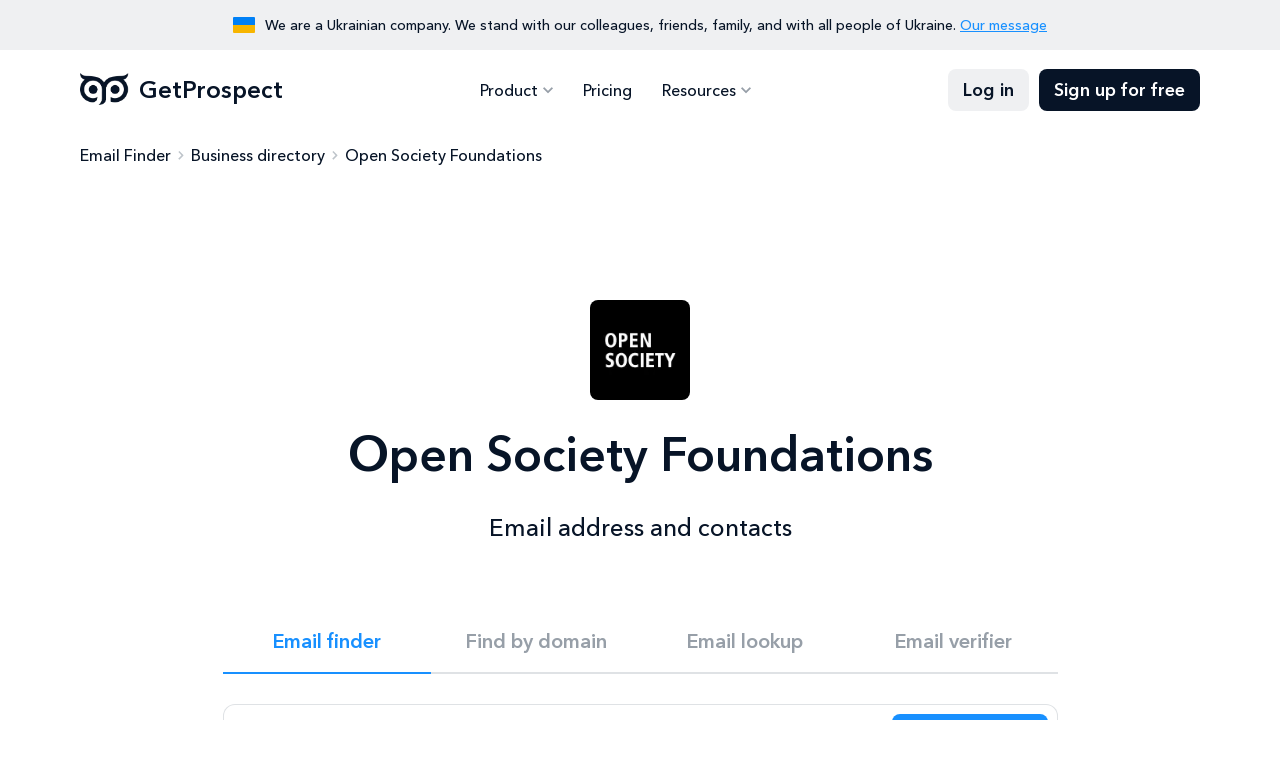

--- FILE ---
content_type: text/html; charset=utf-8
request_url: https://getprospect.com/business-directory/opensocietyfoundations-org
body_size: 12408
content:
<!DOCTYPE html><html lang="en" class="__className_a7ce4f"><head><meta charSet="utf-8"/><meta name="viewport" content="width=device-width, initial-scale=1"/><link rel="preload" href="/_next/static/media/0a6de87e078249ef-s.p.woff2" as="font" crossorigin="" type="font/woff2"/><link rel="preload" href="/_next/static/media/539413029c00ae50-s.p.woff2" as="font" crossorigin="" type="font/woff2"/><link rel="preload" href="/_next/static/media/81e7cc8950e1cfe6-s.p.woff2" as="font" crossorigin="" type="font/woff2"/><link rel="preload" href="/_next/static/media/fca430a7208d0aec-s.p.woff2" as="font" crossorigin="" type="font/woff2"/><link rel="stylesheet" href="/_next/static/css/9ec8bd8cfc173ad9.css" data-precedence="next"/><link rel="stylesheet" href="/_next/static/css/d735eb2f152ec71e.css" data-precedence="next"/><link rel="preload" as="script" fetchPriority="low" href="/_next/static/chunks/webpack-405affc0dae48766.js"/><script src="/_next/static/chunks/4bd1b696-c023c6e3521b1417.js" async=""></script><script src="/_next/static/chunks/255-cb395327542b56ef.js" async=""></script><script src="/_next/static/chunks/main-app-37faa7c6711a10a3.js" async=""></script><script src="/_next/static/chunks/479-d0f87209a420a42e.js" async=""></script><script src="/_next/static/chunks/346-65fd0c088e9c4a1d.js" async=""></script><script src="/_next/static/chunks/362-e5432e917303dd83.js" async=""></script><script src="/_next/static/chunks/914-42fbb5f712e2a560.js" async=""></script><script src="/_next/static/chunks/app/business-directory/%5Bslug%5D/page-439df7980e2f7eba.js" async=""></script><meta name="next-size-adjust" content=""/><title>Open Society Foundations email address and contacts</title><meta name="description" content="Contacts, phone number and main information about Open Society Foundations"/><link rel="canonical" href="https://getprospect.com/business-directory/opensocietyfoundations-org"/><meta property="og:title" content="Open Society Foundations email address and contacts"/><meta property="og:description" content="Contacts, phone number and main information about Open Society Foundations"/><meta property="og:url" content="https://getprospect.com/business-directory/opensocietyfoundations-org"/><meta property="og:image" content="https://static.getprospect.com/strapi/email_finder_preview_5945de07dc.png"/><meta property="og:type" content="website"/><meta name="twitter:card" content="summary_large_image"/><meta name="twitter:title" content="Open Society Foundations email address and contacts"/><meta name="twitter:description" content="Contacts, phone number and main information about Open Society Foundations"/><meta name="twitter:image" content="https://static.getprospect.com/strapi/email_finder_preview_5945de07dc.png"/><link rel="icon" type="image/png" href="/favicon-96x96.png" sizes="96x96"/><link rel="icon" type="image/svg+xml" href="/favicon.svg"/><link rel="shortcut icon" href="/favicon.ico"/><link rel="apple-touch-icon" sizes="180x180" href="/apple-icon.png"/><meta name="apple-mobile-web-app-title" content="GetProspect"/><link rel="manifest" href="/manifest.json"/><script type="application/ld+json">{"@context":"https://schema.org","@type":"BreadcrumbList","itemListElement":[{"@type":"ListItem","position":"1","name":"Email Finder","item":"https://getprospect.com/"},{"@type":"ListItem","position":"2","name":"Business directory","item":"https://getprospect.com/business-directory"},{"@type":"ListItem","position":"3","name":"Open Society Foundations","item":"https://getprospect.com/business-directory/opensocietyfoundations-org"}]}</script><script src="/_next/static/chunks/polyfills-42372ed130431b0a.js" noModule=""></script></head><body><div hidden=""><!--$--><!--/$--></div><div data-id="417" data-kind="block" class="topbar"><div class="container"><div class="topbar-flag"></div><p>We are a Ukrainian company. We stand with our colleagues, friends, family, and with all people of Ukraine. <a href="https://getprospect.com/blog/fundraising-for-ukraine">Our message</a></p></div></div><header data-kind="header" class="header"><div class="header-inner "><div class="container"><a class="header-logo" href="https://getprospect.com/"><picture><source srcSet="https://static.getprospect.com/strapi/logo_a173dc14a2.webp" type="image/webp"/><source srcSet="https://static.getprospect.com/strapi/logo_a173dc14a2.png" type="image/png"/><img alt="GetProspect email finder" loading="lazy" width="50" height="32" decoding="async" data-nimg="1" style="color:transparent;height:100%" srcSet="/_next/image?url=https%3A%2F%2Fstatic.getprospect.com%2Fstrapi%2Flogo_a173dc14a2.png&amp;w=64&amp;q=75 1x, /_next/image?url=https%3A%2F%2Fstatic.getprospect.com%2Fstrapi%2Flogo_a173dc14a2.png&amp;w=128&amp;q=75 2x" src="/_next/image?url=https%3A%2F%2Fstatic.getprospect.com%2Fstrapi%2Flogo_a173dc14a2.png&amp;w=128&amp;q=75"/></picture>GetProspect</a><nav class="header-nav  "><div class="container"><ul class="header-nav-list"><li class="-has-submenu "><span>Product</span><div class="header-nav-submenu"><ul class="-double-cols"><li><a href="https://getprospect.com/">Email Finder</a></li><li><a href="https://getprospect.com/linkedIn-email-finder-chrome-extension">Linkedin Email Finder</a></li><li><a href="https://getprospect.com/b2b-contact-database">B2B Database</a></li><li><a href="https://getprospect.com/enrichment">Contact Enrichment</a></li><li><a href="https://getprospect.com/email-lookup">Email Lookup</a></li><li><a href="https://getprospect.com/email-verifier">Email Verifier</a></li><li><a href="https://getprospect.com/cold-email-software">Cold Email</a></li><li><a href="https://getprospect.com/integrations">Integrations</a></li><li><a rel="noopener noreferrer nofollow" target="_blank" href="https://getprospect.readme.io/reference/introduction">API</a></li></ul></div></li><li class=" "><a href="https://getprospect.com/pricing">Pricing</a></li><li class="-has-submenu "><span>Resources</span><div class="header-nav-submenu"><ul><li><a href="https://getprospect.com/blog">Blog</a></li><li><a href="https://getprospect.com/our-data">Our Data</a></li><li><a href="https://getprospect.com/customer-stories">Customer Stories</a></li><li><a href="https://getprospect.com/help-center">Help Center</a></li></ul></div></li></ul><div class="header-nav-actions"><a class="btn -filled -light" href="https://app.getprospect.com/login">Log in</a><a class="btn -filled -dark d-md-none" href="https://app.getprospect.com/sign-up">Sign up</a></div></div></nav><a class="btn -filled -dark" href="https://app.getprospect.com/sign-up">Sign up for free</a><div class="hamburger hamburger--spin d-md-none "><div class="hamburger-box"><div class="hamburger-inner"></div></div></div></div></div></header><div class="breadcrumbs-wrapper"><div class="container"><ul class="breadcrumbs"><li><a href="https://getprospect.com/">Email Finder</a></li><li><a href="https://getprospect.com/business-directory">Business directory</a></li><li>Open Society Foundations</li></ul></div></div><section class="hero"><div class="container"><div class="row justify-content-center"><div class="col-12"><div class="hero-info"><div class="hero-info-logo"><picture><source srcSet="https://static.getprospect.com/strapi/opensocietyfoundations_org_6f95966931.webp" type="image/webp"/><source srcSet="https://static.getprospect.com/strapi/opensocietyfoundations_org_6f95966931.png" type="image/png"/><img alt="Opensocietyfoundations Org" loading="lazy" width="128" height="128" decoding="async" data-nimg="1" style="color:transparent;height:100%" srcSet="/_next/image?url=https%3A%2F%2Fstatic.getprospect.com%2Fstrapi%2Fopensocietyfoundations_org_6f95966931.png&amp;w=128&amp;q=75 1x, /_next/image?url=https%3A%2F%2Fstatic.getprospect.com%2Fstrapi%2Fopensocietyfoundations_org_6f95966931.png&amp;w=256&amp;q=75 2x" src="/_next/image?url=https%3A%2F%2Fstatic.getprospect.com%2Fstrapi%2Fopensocietyfoundations_org_6f95966931.png&amp;w=256&amp;q=75"/></picture></div><h1 class="has-description">Open Society Foundations<p>Email address and contacts</p></h1></div></div><div class="col-xxl-8 col-xl-9 col-lg-10"><div class="try"><ul data-id="236" data-kind="block" class="try-nav"><li class="-active"><h4><a href="https://getprospect.com/">Email finder</a></h4></li><li><h4><a href="https://getprospect.com/email-finder/email-finder-by-domain">Find by domain</a></h4></li><li><h4><a href="https://getprospect.com/email-lookup">Email lookup</a></h4></li><li><h4><a href="https://getprospect.com/email-verifier">Email verifier</a></h4></li></ul><div class="try-content"><div id="cf-turnstile"></div><form class="try-search" id="trySearch"><div class="try-search-input  "><svg><use xlink:href="/img/svgsprite/svgsprite.svg#person-light"></use></svg><input type="search" placeholder="Full name" autoComplete="off" name="name" value=""/><div class="try-search-dropdown"></div></div><div class="try-search-seperator"></div><div class="try-search-input  "><svg><use xlink:href="/img/svgsprite/svgsprite.svg#corporate-fare"></use></svg><input type="search" placeholder="Company" autoComplete="off" name="company" value="opensocietyfoundations.org"/><div class="try-search-dropdown"></div></div><button type="submit" class="try-search-submit btn -filled -primary " aria-label="Search lead"><span>Find contact</span></button></form><div class="try-example">Quick try with <span>Jacqueline Quinones<!-- --> from <!-- -->opensocietyfoundations.org</span></div></div></div></div></div></div></section><section data-id="7780" data-kind="company-insight" class="company"><div class="container -lg-narrower"><div class="company-inner"><div class="company-block company-description"><h2 class="h3">Open Society Foundations company description</h2><p>The Open Society Foundations work to build vibrant and inclusive democracies whose governments are accountable to their people. 

To achieve this mission, we give thousands of grants every year to groups and individuals in over 120 countries that work on the issues we focus on—promoting tolerance, transparency, and open debate. We also engage in strategic human rights litigation and impact investing, while incubating new ideas and engaging directly with governments and policymakers through advocacy to advance positive change.  

We seek to shape public policies that assure greater fairness in political, legal, and economic systems and safeguard fundamental rights. We build alliances across borders and continents on issues such as corruption and freedom of information. We place a high priority on protecting and improving the lives of people in marginalized communities.

The Open Society Foundations were founded by George Soros, one of the world’s foremost philanthropists, who since 1984 has given away $32 billion of a personal fortune made in the financial markets. 

Interested in learning more about our grants, scholarships and fellowships? Visit https://osf.to/grants.

Interested in working for us? Visit https://osf.to/jobs for our open positions. 

Here on our LinkedIn page, we encourage comments and responses that add new information or value; that are clear, concise, and on-topic; and that are generous and constructive. We like questions and feedback, too! 

Community guidelines: http://osf.to/communityguidelines 

Privacy policy: http://osf.to/privacy</p><ul><li><svg><use xlink:href="/img/svgsprite/svgsprite.svg#people"></use></svg><h3>Employee count</h3><p>1116</p></li><li><svg><use xlink:href="/img/svgsprite/svgsprite.svg#corporate-fare"></use></svg><h3>Industry</h3><a href="https://getprospect.com/business-directory/philanthropy">Philanthropy</a></li><li><svg><use xlink:href="/img/svgsprite/svgsprite.svg#public"></use></svg><h3>Country</h3><p>United States of America</p></li><li><svg><use xlink:href="/img/svgsprite/svgsprite.svg#laptop"></use></svg><h3>Company website</h3><a rel="noopener noreferrer nofollow" target="_blank" href="https://opensocietyfoundations.org">https://opensocietyfoundations.org</a></li></ul></div><div class="company-block company-key-employees"><h2 class="h3">Key Employees</h2><ul><li><div class="company-member"><div class="company-member-photo"></div><div class="company-member-name">Jacqueline Quinones</div><div id="cf-turnstile"></div><div class="company-member-details">Special Advisor, Executive Office</div><form id="trySearch"><button type="submit" class="btn -outline -primary "><span>Show email</span></button></form></div></li><li><div class="company-member"><div class="company-member-photo"></div><div class="company-member-name">Shaila George</div><div id="cf-turnstile"></div><div class="company-member-details">Senior Executive Assistant</div><form id="trySearch"><button type="submit" class="btn -outline -primary "><span>Show email</span></button></form></div></li><li><div class="company-member"><div class="company-member-photo"></div><div class="company-member-name">Gina Kang</div><div id="cf-turnstile"></div><div class="company-member-details">Senior Project Manager</div><form id="trySearch"><button type="submit" class="btn -outline -primary "><span>Show email</span></button></form></div></li></ul></div><div data-id="416" data-kind="block" class="company-sidebar"><div class="company-block company-sidebar-inner"><h2 class="h3">GetProspect Email Finder</h2><p>Retrieve thousands of email addresses in single click without leaving your current tab. Download for free now!</p><div class="company-sidebar-details"><svg><use xlink:href="/img/svgsprite/svgsprite.svg#check"></use></svg><p>50 Free emails every month</p></div><a rel="noopener noreferrer nofollow" target="_blank" class="btn -filled -primary" href="https://chromewebstore.google.com/detail/email-finder-getprospect/bhbcbkonalnjkflmdkdodieehnmmeknp"><svg><use xlink:href="/img/svgsprite/svgsprite.svg#chrome"></use></svg>Add to Chrome</a><div class="company-sidebar-rate"><div class="company-sidebar-rate-stars"><span></span><span></span><span></span><span></span><span></span></div><p>4.8 from 1100+ reviews. 100,000+ happy users</p></div></div></div><div class="company-block company-competitors -wide"><h2 class="h3">Open Society Foundations competitors and alternatives</h2><div class="company-grid"><a class="company-competitor" href="https://getprospect.com/business-directory/cnec-br"><div class="company-competitor-logo"><picture><source srcSet="https://static.getprospect.com/strapi/cnec_br_6547115126.webp" type="image/webp"/><source srcSet="https://static.getprospect.com/strapi/cnec_br_6547115126.png" type="image/png"/><img alt="Company CNEC - Campanha Nacional de Escolas da Comunidade" loading="lazy" width="60" height="60" decoding="async" data-nimg="1" style="color:transparent;height:100%" srcSet="/_next/image?url=https%3A%2F%2Fstatic.getprospect.com%2Fstrapi%2Fcnec_br_6547115126.png&amp;w=64&amp;q=75 1x, /_next/image?url=https%3A%2F%2Fstatic.getprospect.com%2Fstrapi%2Fcnec_br_6547115126.png&amp;w=128&amp;q=75 2x" src="/_next/image?url=https%3A%2F%2Fstatic.getprospect.com%2Fstrapi%2Fcnec_br_6547115126.png&amp;w=128&amp;q=75"/></picture></div><div class="company-competitor-name">CNEC - Campanha Nacional de Escolas da Comunidade</div><div class="company-competitor-location">SGAN Quadra 608 Conjunto C Asa Norte  DF Brasília</div><div class="company-competitor-employees">1429 employees</div></a><a class="company-competitor" href="https://getprospect.com/business-directory/wellcome-org"><div class="company-competitor-logo"><picture><source srcSet="https://static.getprospect.com/strapi/wellcome_org_adc79b6fff.webp" type="image/webp"/><source srcSet="https://static.getprospect.com/strapi/wellcome_org_adc79b6fff.png" type="image/png"/><img alt="Company Wellcome Trust" loading="lazy" width="60" height="60" decoding="async" data-nimg="1" style="color:transparent;height:100%" srcSet="/_next/image?url=https%3A%2F%2Fstatic.getprospect.com%2Fstrapi%2Fwellcome_org_adc79b6fff.png&amp;w=64&amp;q=75 1x, /_next/image?url=https%3A%2F%2Fstatic.getprospect.com%2Fstrapi%2Fwellcome_org_adc79b6fff.png&amp;w=128&amp;q=75 2x" src="/_next/image?url=https%3A%2F%2Fstatic.getprospect.com%2Fstrapi%2Fwellcome_org_adc79b6fff.png&amp;w=128&amp;q=75"/></picture></div><div class="company-competitor-name">Wellcome Trust</div><div class="company-competitor-location">215 Euston Road UK London</div><div class="company-competitor-employees">1315 employees</div></a><a class="company-competitor" href="https://getprospect.com/business-directory/alima-ngo"><div class="company-competitor-logo"><picture><source srcSet="https://static.getprospect.com/strapi/alima_ngo_5838dc465d.webp" type="image/webp"/><source srcSet="https://static.getprospect.com/strapi/alima_ngo_5838dc465d.png" type="image/png"/><img alt="Company ALIMA" loading="lazy" width="60" height="60" decoding="async" data-nimg="1" style="color:transparent;height:100%" srcSet="/_next/image?url=https%3A%2F%2Fstatic.getprospect.com%2Fstrapi%2Falima_ngo_5838dc465d.png&amp;w=64&amp;q=75 1x, /_next/image?url=https%3A%2F%2Fstatic.getprospect.com%2Fstrapi%2Falima_ngo_5838dc465d.png&amp;w=128&amp;q=75 2x" src="/_next/image?url=https%3A%2F%2Fstatic.getprospect.com%2Fstrapi%2Falima_ngo_5838dc465d.png&amp;w=128&amp;q=75"/></picture></div><div class="company-competitor-name">ALIMA</div><div class="company-competitor-location">15, Rue des Immeubles Industriels Île-de-France Paris</div><div class="company-competitor-employees">1079 employees</div></a><a class="company-competitor" href="https://getprospect.com/business-directory/vsoftconsulting"><div class="company-competitor-logo"><picture><source srcSet="https://static.getprospect.com/strapi/vsoftconsulting_com_ec0121d0b4.webp" type="image/webp"/><source srcSet="https://static.getprospect.com/strapi/vsoftconsulting_com_ec0121d0b4.png" type="image/png"/><img alt="Company V-Soft Consulting Group, Inc." loading="lazy" width="60" height="60" decoding="async" data-nimg="1" style="color:transparent;height:100%" srcSet="/_next/image?url=https%3A%2F%2Fstatic.getprospect.com%2Fstrapi%2Fvsoftconsulting_com_ec0121d0b4.png&amp;w=64&amp;q=75 1x, /_next/image?url=https%3A%2F%2Fstatic.getprospect.com%2Fstrapi%2Fvsoftconsulting_com_ec0121d0b4.png&amp;w=128&amp;q=75 2x" src="/_next/image?url=https%3A%2F%2Fstatic.getprospect.com%2Fstrapi%2Fvsoftconsulting_com_ec0121d0b4.png&amp;w=128&amp;q=75"/></picture></div><div class="company-competitor-name">V-Soft Consulting Group, Inc.</div><div class="company-competitor-location">2550 Eastpoint Parkway Kentucky Louisville</div><div class="company-competitor-employees">950 employees</div></a></div></div><div class="company-block company-new-members -wide"><h2 class="h3">New team members of <!-- -->Open Society Foundations</h2><div class="company-grid"><div class="company-member"><div class="company-member-photo"></div><div class="company-member-name">Sajata Gonzalez</div><div class="company-member-details">Employee and Labor Relations - US, London, and Latin America</div></div><div class="company-member"><div class="company-member-photo"></div><div class="company-member-name">Andrés Lanza</div><div class="company-member-details">Grants Associate | Policy, Knowledge &amp; Training</div></div><div class="company-member"><div class="company-member-photo"></div><div class="company-member-name">Collin Mariano</div><div class="company-member-details">Finance Manager</div></div><div class="company-member"><div class="company-member-photo"></div><div class="company-member-name">Dahiana Caro</div><div class="company-member-details">Accounting Officer</div></div><div class="company-member"><div class="company-member-photo"></div><div class="company-member-name">Anthony N </div><div class="company-member-details">Unit Manager</div></div><div class="company-member"><div class="company-member-photo"></div><div class="company-member-name">Sandra Appet</div><div class="company-member-details">Global Director, Total Rewards</div></div></div><a class="arrow-btn" href="https://app.getprospect.com/sign-up">Sign up to see all</a></div></div></div></section><footer class="footer"><div class="container"><div class="footer-cta "><h2>Start to find emails for 50 new ideal customers for free every month</h2><div class="footer-cta-info"><span>Sing up for free</span><p>No credit card required, GDPR complaint</p></div><a class="circle-btn -light" aria-label="Sing up for free" href="https://app.getprospect.com/sign-up"></a></div><div data-kind="footer" class="footer-nav"><div class="footer-nav-block"><div class="footer-nav-title">Product</div><ul class="footer-nav-list"><li><a class="Email Finder" href="https://getprospect.com/">Email Finder</a></li><li><a class="Linkedin Email Finder" href="https://getprospect.com/linkedIn-email-finder-chrome-extension">Linkedin Email Finder</a></li><li><a class="B2B Database" href="https://getprospect.com/b2b-contact-database">B2B Database</a></li><li><a class="Lead Enrichment" href="https://getprospect.com/enrichment">Lead Enrichment</a></li><li><a class="Integrations" href="https://getprospect.com/integrations">Integrations</a></li><li><a rel="noopener noreferrer nofollow" target="_blank" class="API" href="https://getprospect.readme.io/reference/introduction">API</a></li><li><a class="Cold Email" href="https://getprospect.com/cold-email-software">Cold Email</a></li><li><a class="Email Verifier" href="https://getprospect.com/email-verifier">Email Verifier</a></li><li><a class="Email Lookup" href="https://getprospect.com/email-lookup">Email Lookup</a></li><li><a class="Bulk Email Finder" href="https://getprospect.com/email-finder/bulk-email-finder">Bulk Email Finder</a></li><li><a class="Email Finder By Domain" href="https://getprospect.com/email-finder/email-finder-by-domain">Email Finder By Domain</a></li><li><a class="Bulk Email Verifier" href="https://getprospect.com/email-verifier/bulk-email-verifier">Bulk Email Verifier</a></li><li><a class="Google Sheets Addon" href="https://getprospect.com/email-finder-addon-google-sheets">Google Sheets Addon</a></li><li><a class="CRM" href="https://getprospect.com/crm">CRM</a></li></ul></div><div class="footer-nav-block"><div class="footer-nav-title">Resources</div><ul class="footer-nav-list"><li><a class="Blog" href="https://getprospect.com/blog">Blog</a></li><li><a class="Help Center" href="https://getprospect.com/help-center">Help Center</a></li><li><a class="Directory" href="https://getprospect.com/business-directory">Directory</a></li><li><a class="Email Finders Comparison" href="https://getprospect.com/email-finders-comparison">Email Finders Comparison</a></li></ul></div><div class="footer-nav-block"><div class="footer-nav-title">Company</div><ul class="footer-nav-list"><li><a class="About Us" href="https://getprospect.com/about">About Us</a></li><li><a class="Customer Stories" href="https://getprospect.com/customer-stories">Customer Stories</a></li><li><a class="Our Data" href="https://getprospect.com/our-data">Our Data</a></li><li><a class="Pricing" href="https://getprospect.com/pricing">Pricing</a></li></ul></div><div class="footer-nav-block"><div class="footer-nav-title">Legal</div><ul class="footer-nav-list"><li><a class="Terms of Use" href="https://getprospect.com/terms">Terms of Use</a></li><li><a class="Privacy Policy" href="https://getprospect.com/privacy">Privacy Policy</a></li><li><a class="DPA" href="https://getprospect.com/dpa">DPA</a></li><li><a class="Don&#x27;t Sell My Info" href="https://getprospect.com/personal-data">Don&#x27;t Sell My Info</a></li></ul></div></div><div data-kind="footer" class="footer-bottom"><p class="footer-copyright">&copy;2016-2026 GetProspect LLC. Made in Ukraine 🇺🇦 Hosted in EU</p><ul class="socials"><li><a rel="noopener noreferrer nofollow" target="_blank" aria-label="Visit social network email" href="mailto:support@getprospect.com"><svg><use xlink:href="/img/svgsprite/svgsprite.svg#email"></use></svg></a></li><li><a rel="noopener noreferrer nofollow" target="_blank" aria-label="Visit social network facebook" href="https://www.facebook.com/getprospect.io/"><svg><use xlink:href="/img/svgsprite/svgsprite.svg#facebook"></use></svg></a></li><li><a rel="noopener noreferrer nofollow" target="_blank" aria-label="Visit social network linkedin" href="https://www.linkedin.com/company/getprospect-com"><svg><use xlink:href="/img/svgsprite/svgsprite.svg#linkedin"></use></svg></a></li><li><a rel="noopener noreferrer nofollow" target="_blank" aria-label="Visit social network twitter" href="https://twitter.com/getprospect_com"><svg><use xlink:href="/img/svgsprite/svgsprite.svg#twitter"></use></svg></a></li><li><a rel="noopener noreferrer nofollow" target="_blank" aria-label="Visit social network youtube" href="https://www.youtube.com/@getprospect"><svg><use xlink:href="/img/svgsprite/svgsprite.svg#youtube"></use></svg></a></li><li><a rel="noopener noreferrer nofollow" target="_blank" aria-label="Visit social network chrome" href="https://chromewebstore.google.com/detail/email-finder-getprospect/bhbcbkonalnjkflmdkdodieehnmmeknp"><svg><use xlink:href="/img/svgsprite/svgsprite.svg#chrome"></use></svg></a></li></ul></div></div></footer><script>
(function(w,d,s,l,i){w[l]=w[l]||[];w[l].push({'gtm.start':
new Date().getTime(),event:'gtm.js'});var f=d.getElementsByTagName(s)[0],
j=d.createElement(s),dl=l!='dataLayer'?'&l='+l:'';j.defer=true;j.src=
'https://www.googletagmanager.com/gtm.js?id='+i+dl;f.parentNode.insertBefore(j,f);
})(window,document,'script','dataLayer','GTM-TZKM6SD');
</script><!--$--><!--/$--><script src="/_next/static/chunks/webpack-405affc0dae48766.js" id="_R_" async=""></script><script>(self.__next_f=self.__next_f||[]).push([0])</script><script>self.__next_f.push([1,"1:\"$Sreact.fragment\"\n2:I[9766,[],\"\"]\n3:I[8924,[],\"\"]\n6:I[4431,[],\"OutletBoundary\"]\n8:I[5278,[],\"AsyncMetadataOutlet\"]\na:I[4431,[],\"ViewportBoundary\"]\nc:I[4431,[],\"MetadataBoundary\"]\nd:\"$Sreact.suspense\"\nf:I[7150,[],\"\"]\n:HL[\"/_next/static/media/0a6de87e078249ef-s.p.woff2\",\"font\",{\"crossOrigin\":\"\",\"type\":\"font/woff2\"}]\n:HL[\"/_next/static/media/539413029c00ae50-s.p.woff2\",\"font\",{\"crossOrigin\":\"\",\"type\":\"font/woff2\"}]\n:HL[\"/_next/static/media/81e7cc8950e1cfe6-s.p.woff2\",\"font\",{\"crossOrigin\":\"\",\"type\":\"font/woff2\"}]\n:HL[\"/_next/static/media/fca430a7208d0aec-s.p.woff2\",\"font\",{\"crossOrigin\":\"\",\"type\":\"font/woff2\"}]\n:HL[\"/_next/static/css/9ec8bd8cfc173ad9.css\",\"style\"]\n:HL[\"/_next/static/css/d735eb2f152ec71e.css\",\"style\"]\n"])</script><script>self.__next_f.push([1,"0:{\"P\":null,\"b\":\"t8psL66mM94_3hEuGp7Q_\",\"p\":\"\",\"c\":[\"\",\"business-directory\",\"opensocietyfoundations-org\"],\"i\":false,\"f\":[[[\"\",{\"children\":[\"business-directory\",{\"children\":[[\"slug\",\"opensocietyfoundations-org\",\"d\"],{\"children\":[\"__PAGE__\",{}]}]}]},\"$undefined\",\"$undefined\",true],[\"\",[\"$\",\"$1\",\"c\",{\"children\":[null,[\"$\",\"$L2\",null,{\"parallelRouterKey\":\"children\",\"error\":\"$undefined\",\"errorStyles\":\"$undefined\",\"errorScripts\":\"$undefined\",\"template\":[\"$\",\"$L3\",null,{}],\"templateStyles\":\"$undefined\",\"templateScripts\":\"$undefined\",\"notFound\":[\"$L4\",[[\"$\",\"link\",\"0\",{\"rel\":\"stylesheet\",\"href\":\"/_next/static/css/9ec8bd8cfc173ad9.css\",\"precedence\":\"next\",\"crossOrigin\":\"$undefined\",\"nonce\":\"$undefined\"}],[\"$\",\"link\",\"1\",{\"rel\":\"stylesheet\",\"href\":\"/_next/static/css/d735eb2f152ec71e.css\",\"precedence\":\"next\",\"crossOrigin\":\"$undefined\",\"nonce\":\"$undefined\"}]]],\"forbidden\":\"$undefined\",\"unauthorized\":\"$undefined\"}]]}],{\"children\":[\"business-directory\",[\"$\",\"$1\",\"c\",{\"children\":[null,[\"$\",\"$L2\",null,{\"parallelRouterKey\":\"children\",\"error\":\"$undefined\",\"errorStyles\":\"$undefined\",\"errorScripts\":\"$undefined\",\"template\":[\"$\",\"$L3\",null,{}],\"templateStyles\":\"$undefined\",\"templateScripts\":\"$undefined\",\"notFound\":\"$undefined\",\"forbidden\":\"$undefined\",\"unauthorized\":\"$undefined\"}]]}],{\"children\":[[\"slug\",\"opensocietyfoundations-org\",\"d\"],[\"$\",\"$1\",\"c\",{\"children\":[null,[\"$\",\"$L2\",null,{\"parallelRouterKey\":\"children\",\"error\":\"$undefined\",\"errorStyles\":\"$undefined\",\"errorScripts\":\"$undefined\",\"template\":[\"$\",\"$L3\",null,{}],\"templateStyles\":\"$undefined\",\"templateScripts\":\"$undefined\",\"notFound\":\"$undefined\",\"forbidden\":\"$undefined\",\"unauthorized\":\"$undefined\"}]]}],{\"children\":[\"__PAGE__\",[\"$\",\"$1\",\"c\",{\"children\":[\"$L5\",[[\"$\",\"link\",\"0\",{\"rel\":\"stylesheet\",\"href\":\"/_next/static/css/9ec8bd8cfc173ad9.css\",\"precedence\":\"next\",\"crossOrigin\":\"$undefined\",\"nonce\":\"$undefined\"}],[\"$\",\"link\",\"1\",{\"rel\":\"stylesheet\",\"href\":\"/_next/static/css/d735eb2f152ec71e.css\",\"precedence\":\"next\",\"crossOrigin\":\"$undefined\",\"nonce\":\"$undefined\"}]],[\"$\",\"$L6\",null,{\"children\":[\"$L7\",[\"$\",\"$L8\",null,{\"promise\":\"$@9\"}]]}]]}],{},null,false]},null,false]},null,false]},null,false],[\"$\",\"$1\",\"h\",{\"children\":[null,[[\"$\",\"$La\",null,{\"children\":\"$Lb\"}],[\"$\",\"meta\",null,{\"name\":\"next-size-adjust\",\"content\":\"\"}]],[\"$\",\"$Lc\",null,{\"children\":[\"$\",\"div\",null,{\"hidden\":true,\"children\":[\"$\",\"$d\",null,{\"fallback\":null,\"children\":\"$Le\"}]}]}]]}],false]],\"m\":\"$undefined\",\"G\":[\"$f\",[]],\"s\":false,\"S\":true}\n"])</script><script>self.__next_f.push([1,"b:[[\"$\",\"meta\",\"0\",{\"charSet\":\"utf-8\"}],[\"$\",\"meta\",\"1\",{\"name\":\"viewport\",\"content\":\"width=device-width, initial-scale=1\"}]]\n7:null\n"])</script><script>self.__next_f.push([1,"9:{\"metadata\":[[\"$\",\"title\",\"0\",{\"children\":\"Open Society Foundations email address and contacts\"}],[\"$\",\"meta\",\"1\",{\"name\":\"description\",\"content\":\"Contacts, phone number and main information about Open Society Foundations\"}],[\"$\",\"link\",\"2\",{\"rel\":\"canonical\",\"href\":\"https://getprospect.com/business-directory/opensocietyfoundations-org\"}],[\"$\",\"meta\",\"3\",{\"property\":\"og:title\",\"content\":\"Open Society Foundations email address and contacts\"}],[\"$\",\"meta\",\"4\",{\"property\":\"og:description\",\"content\":\"Contacts, phone number and main information about Open Society Foundations\"}],[\"$\",\"meta\",\"5\",{\"property\":\"og:url\",\"content\":\"https://getprospect.com/business-directory/opensocietyfoundations-org\"}],[\"$\",\"meta\",\"6\",{\"property\":\"og:image\",\"content\":\"https://static.getprospect.com/strapi/email_finder_preview_5945de07dc.png\"}],[\"$\",\"meta\",\"7\",{\"property\":\"og:type\",\"content\":\"website\"}],[\"$\",\"meta\",\"8\",{\"name\":\"twitter:card\",\"content\":\"summary_large_image\"}],[\"$\",\"meta\",\"9\",{\"name\":\"twitter:title\",\"content\":\"Open Society Foundations email address and contacts\"}],[\"$\",\"meta\",\"10\",{\"name\":\"twitter:description\",\"content\":\"Contacts, phone number and main information about Open Society Foundations\"}],[\"$\",\"meta\",\"11\",{\"name\":\"twitter:image\",\"content\":\"https://static.getprospect.com/strapi/email_finder_preview_5945de07dc.png\"}]],\"error\":null,\"digest\":\"$undefined\"}\n"])</script><script>self.__next_f.push([1,"e:\"$9:metadata\"\n"])</script><script>self.__next_f.push([1,"10:I[7209,[\"479\",\"static/chunks/479-d0f87209a420a42e.js\",\"346\",\"static/chunks/346-65fd0c088e9c4a1d.js\",\"362\",\"static/chunks/362-e5432e917303dd83.js\",\"914\",\"static/chunks/914-42fbb5f712e2a560.js\",\"617\",\"static/chunks/app/business-directory/%5Bslug%5D/page-439df7980e2f7eba.js\"],\"default\"]\n12:I[4161,[\"479\",\"static/chunks/479-d0f87209a420a42e.js\",\"346\",\"static/chunks/346-65fd0c088e9c4a1d.js\",\"362\",\"static/chunks/362-e5432e917303dd83.js\",\"914\",\"static/chunks/914-42fbb5f712e2a560.js\",\"617\",\"static/chunks/app/business-directory/%5Bslug%5D/page-439df7980e2f7eba.js\"],\"default\"]\n13:I[1356,[\"479\",\"static/chunks/479-d0f87209a420a42e.js\",\"346\",\"static/chunks/346-65fd0c088e9c4a1d.js\",\"362\",\"static/chunks/362-e5432e917303dd83.js\",\"914\",\"static/chunks/914-42fbb5f712e2a560.js\",\"617\",\"static/chunks/app/business-directory/%5Bslug%5D/page-439df7980e2f7eba.js\"],\"Image\"]\n14:I[2619,[\"479\",\"static/chunks/479-d0f87209a420a42e.js\",\"346\",\"static/chunks/346-65fd0c088e9c4a1d.js\",\"362\",\"static/chunks/362-e5432e917303dd83.js\",\"914\",\"static/chunks/914-42fbb5f712e2a560.js\",\"617\",\"static/chunks/app/business-directory/%5Bslug%5D/page-439df7980e2f7eba.js\"],\"\"]\n"])</script><script>self.__next_f.push([1,"4:[\"$\",\"html\",null,{\"lang\":\"en\",\"className\":\"__className_a7ce4f\",\"children\":[[\"$\",\"head\",null,{\"children\":[[null,\"$undefined\",\"$undefined\",\"$undefined\",\"$undefined\",\"$undefined\",null],[\"$\",\"link\",null,{\"rel\":\"icon\",\"type\":\"image/png\",\"href\":\"/favicon-96x96.png\",\"sizes\":\"96x96\"}],[\"$\",\"link\",null,{\"rel\":\"icon\",\"type\":\"image/svg+xml\",\"href\":\"/favicon.svg\"}],[\"$\",\"link\",null,{\"rel\":\"shortcut icon\",\"href\":\"/favicon.ico\"}],[\"$\",\"link\",null,{\"rel\":\"apple-touch-icon\",\"sizes\":\"180x180\",\"href\":\"/apple-icon.png\"}],[\"$\",\"meta\",null,{\"name\":\"apple-mobile-web-app-title\",\"content\":\"GetProspect\"}],[\"$\",\"link\",null,{\"rel\":\"manifest\",\"href\":\"/manifest.json\"}]]}],[\"$\",\"body\",null,{\"children\":[[\"$\",\"$L10\",null,{\"header\":\"\u003cp\u003eBlack Friday Sale: our plans with \u003cstrong\u003e50% OFF\u003c/strong\u003e for first 100 users\u003c/p\u003e\",\"monthlyDiscount\":null,\"annualDiscount\":50,\"startDate\":\"2025-11-25\",\"endDate\":\"2025-12-03\",\"createdAt\":\"2023-11-23T09:48:25.417Z\",\"updatedAt\":\"2025-11-25T11:31:41.912Z\",\"publishedAt\":\"2023-11-23T09:48:27.207Z\",\"visible\":true,\"button\":{\"id\":61,\"text\":\"See offers\",\"url\":\"/pricing\",\"svgName\":null}}],\"$L11\",[\"$\",\"$L12\",null,{\"header\":{\"createdAt\":\"2023-10-05T12:16:04.938Z\",\"updatedAt\":\"2025-03-19T17:26:57.635Z\",\"publishedAt\":\"2023-10-05T12:16:08.121Z\",\"categories\":[{\"id\":1,\"name\":\"Product\",\"url\":null,\"links\":[{\"id\":1,\"name\":\"Email Finder\",\"url\":\"/\",\"description\":null},{\"id\":2,\"name\":\"Linkedin Email Finder\",\"url\":\"/linkedIn-email-finder-chrome-extension\",\"description\":null},{\"id\":3,\"name\":\"B2B Database\",\"url\":\"/b2b-contact-database\",\"description\":null},{\"id\":4,\"name\":\"Contact Enrichment\",\"url\":\"/enrichment\",\"description\":null},{\"id\":5,\"name\":\"Email Lookup\",\"url\":\"/email-lookup\",\"description\":null},{\"id\":6,\"name\":\"Email Verifier\",\"url\":\"/email-verifier\",\"description\":null},{\"id\":7,\"name\":\"Cold Email\",\"url\":\"/cold-email-software\",\"description\":null},{\"id\":8,\"name\":\"Integrations\",\"url\":\"/integrations\",\"description\":null},{\"id\":9,\"name\":\"API\",\"url\":\"https://getprospect.readme.io/reference/introduction\",\"description\":null}]},{\"id\":2,\"name\":\"Pricing\",\"url\":\"/pricing\",\"links\":[]},{\"id\":3,\"name\":\"Resources\",\"url\":null,\"links\":[{\"id\":10,\"name\":\"Blog\",\"url\":\"/blog\",\"description\":null},{\"id\":11,\"name\":\"Our Data\",\"url\":\"/our-data\",\"description\":null},{\"id\":12,\"name\":\"Customer Stories\",\"url\":\"/customer-stories\",\"description\":null},{\"id\":13,\"name\":\"Help Center\",\"url\":\"/help-center\",\"description\":null}]}],\"logo\":{\"data\":{\"id\":545,\"attributes\":{\"name\":\"logo.png\",\"alternativeText\":\"GetProspect email finder\",\"caption\":null,\"width\":153,\"height\":100,\"formats\":null,\"hash\":\"logo_a173dc14a2\",\"ext\":\".png\",\"mime\":\"image/png\",\"size\":2.03,\"url\":\"https://static.getprospect.com/strapi/logo_a173dc14a2.png\",\"previewUrl\":null,\"provider\":\"strapi-provider-upload-aws-2\",\"provider_metadata\":null,\"createdAt\":\"2023-12-21T12:33:47.111Z\",\"updatedAt\":\"2025-02-18T16:48:43.959Z\"}}}}}],\"$undefined\",[[\"$\",\"section\",\"215\",{\"data-id\":215,\"data-kind\":\"block\",\"className\":\"not-found\",\"children\":[[\"$\",\"div\",null,{\"className\":\"error-logo\",\"children\":[\"$\",\"$L13\",null,{\"alt\":\"Logo 404\",\"height\":320,\"width\":380,\"src\":\"https://static.getprospect.com/strapi/logo_404_39688c1b5f.svg\",\"style\":{\"height\":\"100%\"},\"priority\":\"$undefined\"}]}],[\"$\",\"div\",null,{\"className\":\"error-header\",\"children\":[\"$\",\"h1\",null,{\"children\":\"Page not found\"}]}],[\"$\",\"div\",null,{\"className\":\"error-message\",\"children\":[\"$\",\"p\",null,{\"children\":[[\"$\",\"$1\",\"0\",{\"children\":\"This page doesn't seem to exist. If you think there should definitely be something here, please email us at \"}],[\"$\",\"$L14\",\"1\",{\"rel\":\"noopener noreferrer nofollow\",\"target\":\"_blank\",\"href\":\"mailto:support@getprospect.com\",\"prefetch\":false,\"children\":\"support@getprospect.com\"}]]}]}],[\"$\",\"div\",null,{\"className\":\"error-buttons\",\"children\":[[\"$\",\"$L14\",\"not_found_button_https://getprospect.com/\",{\"rel\":\"$undefined\",\"target\":\"$undefined\",\"href\":\"https://getprospect.com/\",\"prefetch\":false,\"className\":\"btn -filled -primary\",\"children\":\"Home Page\"}],[\"$\",\"$L14\",\"not_found_button_https://app.getprospect.com\",{\"rel\":\"$undefined\",\"target\":\"$undefined\",\"href\":\"https://app.getprospect.com\",\"prefetch\":false,\"className\":\"btn -filled -primary\",\"children\":\"Dashboard\"}]]}]]}]],\"$undefined\",\"$undefined\",[\"$\",\"footer\",null,{\"className\":\"footer\",\"children\":[\"$\",\"div\",null,{\"className\":\"container\",\"children\":[[\"$\",\"div\",null,{\"className\":\"footer-cta \",\"children\":[[\"$\",\"h2\",null,{\"children\":\"Start to find emails for 50 new ideal customers for free every month\"}],[\"$\",\"div\",null,{\"className\":\"footer-cta-info\",\"children\":[[\"$\",\"span\",null,{\"children\":\"Sign up for free\"}],[\"$\",\"p\",null,{\"children\":\"No credit card required, GDPR complaint\"}]]}],[\"$\",\"$L14\",null,{\"rel\":\"$undefined\",\"target\":\"$undefined\",\"href\":\"https://app.getprospect.com/sign-up\",\"prefetch\":false,\"className\":\"circle-btn -light\",\"aria-label\":\"Sign up for free\",\"children\":\"$undefined\"}]]}],\"$L15\",\"$L16\"]}]}],\"$L17\",\"$L18\",\"$L19\",\"$L1a\",\"$undefined\"]}]]}]\n"])</script><script>self.__next_f.push([1,"1c:I[3614,[\"479\",\"static/chunks/479-d0f87209a420a42e.js\",\"346\",\"static/chunks/346-65fd0c088e9c4a1d.js\",\"362\",\"static/chunks/362-e5432e917303dd83.js\",\"914\",\"static/chunks/914-42fbb5f712e2a560.js\",\"617\",\"static/chunks/app/business-directory/%5Bslug%5D/page-439df7980e2f7eba.js\"],\"default\"]\n1d:I[8506,[\"479\",\"static/chunks/479-d0f87209a420a42e.js\",\"346\",\"static/chunks/346-65fd0c088e9c4a1d.js\",\"362\",\"static/chunks/362-e5432e917303dd83.js\",\"914\",\"static/chunks/914-42fbb5f712e2a560.js\",\"617\",\"static/chunks/app/business-directory/%5Bslug%5D/page-439df7980e2f7eba.js\"],\"default\"]\n1e:I[6537,[\"479\",\"static/chunks/479-d0f87209a420a42e.js\",\"346\",\"static/chunks/346-65fd0c088e9c4a1d.js\",\"362\",\"static/chunks/362-e5432e917303dd83.js\",\"914\",\"static/chunks/914-42fbb5f712e2a560.js\",\"617\",\"static/chunks/app/business-directory/%5Bslug%5D/page-439df7980e2f7eba.js\"],\"default\"]\n"])</script><script>self.__next_f.push([1,"15:[\"$\",\"div\",null,{\"data-kind\":\"footer\",\"className\":\"footer-nav\",\"children\":[[\"$\",\"div\",\"footer_category_1\",{\"className\":\"footer-nav-block\",\"children\":[[\"$\",\"div\",null,{\"className\":\"footer-nav-title\",\"children\":\"Product\"}],[\"$\",\"ul\",null,{\"className\":\"footer-nav-list\",\"children\":[[\"$\",\"li\",\"5\",{\"children\":[\"$\",\"$L14\",null,{\"rel\":\"$undefined\",\"target\":\"$undefined\",\"href\":\"https://getprospect.com/\",\"prefetch\":false,\"className\":\"Email Finder\",\"children\":\"Email Finder\"}]}],[\"$\",\"li\",\"6\",{\"children\":[\"$\",\"$L14\",null,{\"rel\":\"$undefined\",\"target\":\"$undefined\",\"href\":\"https://getprospect.com/linkedIn-email-finder-chrome-extension\",\"prefetch\":false,\"className\":\"Linkedin Email Finder\",\"children\":\"Linkedin Email Finder\"}]}],[\"$\",\"li\",\"7\",{\"children\":[\"$\",\"$L14\",null,{\"rel\":\"$undefined\",\"target\":\"$undefined\",\"href\":\"https://getprospect.com/b2b-contact-database\",\"prefetch\":false,\"className\":\"B2B Database\",\"children\":\"B2B Database\"}]}],[\"$\",\"li\",\"8\",{\"children\":[\"$\",\"$L14\",null,{\"rel\":\"$undefined\",\"target\":\"$undefined\",\"href\":\"https://getprospect.com/enrichment\",\"prefetch\":false,\"className\":\"Lead Enrichment\",\"children\":\"Lead Enrichment\"}]}],[\"$\",\"li\",\"9\",{\"children\":[\"$\",\"$L14\",null,{\"rel\":\"$undefined\",\"target\":\"$undefined\",\"href\":\"https://getprospect.com/integrations\",\"prefetch\":false,\"className\":\"Integrations\",\"children\":\"Integrations\"}]}],[\"$\",\"li\",\"10\",{\"children\":[\"$\",\"$L14\",null,{\"rel\":\"noopener noreferrer nofollow\",\"target\":\"_blank\",\"href\":\"https://getprospect.readme.io/reference/introduction\",\"prefetch\":false,\"className\":\"API\",\"children\":\"API\"}]}],[\"$\",\"li\",\"11\",{\"children\":[\"$\",\"$L14\",null,{\"rel\":\"$undefined\",\"target\":\"$undefined\",\"href\":\"https://getprospect.com/cold-email-software\",\"prefetch\":false,\"className\":\"Cold Email\",\"children\":\"Cold Email\"}]}],[\"$\",\"li\",\"31\",{\"children\":[\"$\",\"$L14\",null,{\"rel\":\"$undefined\",\"target\":\"$undefined\",\"href\":\"https://getprospect.com/email-verifier\",\"prefetch\":false,\"className\":\"Email Verifier\",\"children\":\"Email Verifier\"}]}],[\"$\",\"li\",\"32\",{\"children\":[\"$\",\"$L14\",null,{\"rel\":\"$undefined\",\"target\":\"$undefined\",\"href\":\"https://getprospect.com/email-lookup\",\"prefetch\":false,\"className\":\"Email Lookup\",\"children\":\"Email Lookup\"}]}],[\"$\",\"li\",\"33\",{\"children\":[\"$\",\"$L14\",null,{\"rel\":\"$undefined\",\"target\":\"$undefined\",\"href\":\"https://getprospect.com/email-finder/bulk-email-finder\",\"prefetch\":false,\"className\":\"Bulk Email Finder\",\"children\":\"Bulk Email Finder\"}]}],[\"$\",\"li\",\"34\",{\"children\":[\"$\",\"$L14\",null,{\"rel\":\"$undefined\",\"target\":\"$undefined\",\"href\":\"https://getprospect.com/email-finder/email-finder-by-domain\",\"prefetch\":false,\"className\":\"Email Finder By Domain\",\"children\":\"Email Finder By Domain\"}]}],[\"$\",\"li\",\"35\",{\"children\":[\"$\",\"$L14\",null,{\"rel\":\"$undefined\",\"target\":\"$undefined\",\"href\":\"https://getprospect.com/email-verifier/bulk-email-verifier\",\"prefetch\":false,\"className\":\"Bulk Email Verifier\",\"children\":\"Bulk Email Verifier\"}]}],[\"$\",\"li\",\"36\",{\"children\":[\"$\",\"$L14\",null,{\"rel\":\"$undefined\",\"target\":\"$undefined\",\"href\":\"https://getprospect.com/email-finder-addon-google-sheets\",\"prefetch\":false,\"className\":\"Google Sheets Addon\",\"children\":\"Google Sheets Addon\"}]}],[\"$\",\"li\",\"37\",{\"children\":[\"$\",\"$L14\",null,{\"rel\":\"$undefined\",\"target\":\"$undefined\",\"href\":\"https://getprospect.com/crm\",\"prefetch\":false,\"className\":\"CRM\",\"children\":\"CRM\"}]}]]}]]}],[\"$\",\"div\",\"footer_category_3\",{\"className\":\"footer-nav-block\",\"children\":[[\"$\",\"div\",null,{\"className\":\"footer-nav-title\",\"children\":\"Resources\"}],[\"$\",\"ul\",null,{\"className\":\"footer-nav-list\",\"children\":[[\"$\",\"li\",\"19\",{\"children\":[\"$\",\"$L14\",null,{\"rel\":\"$undefined\",\"target\":\"$undefined\",\"href\":\"https://getprospect.com/blog\",\"prefetch\":false,\"className\":\"Blog\",\"children\":\"Blog\"}]}],[\"$\",\"li\",\"20\",{\"children\":[\"$\",\"$L14\",null,{\"rel\":\"$undefined\",\"target\":\"$undefined\",\"href\":\"https://getprospect.com/help-center\",\"prefetch\":false,\"className\":\"Help Center\",\"children\":\"Help Center\"}]}],[\"$\",\"li\",\"21\",{\"children\":[\"$\",\"$L14\",null,{\"rel\":\"$undefined\",\"target\":\"$undefined\",\"href\":\"https://getprospect.com/business-directory\",\"prefetch\":false,\"className\":\"Directory\",\"children\":\"Directory\"}]}],[\"$\",\"li\",\"68\",{\"children\":[\"$\",\"$L14\",null,{\"rel\":\"$undefined\",\"target\":\"$undefined\",\"href\":\"https://getprospect.com/email-finders-comparison\",\"prefetch\":false,\"className\":\"Email Finders Comparison\",\"children\":\"Email Finders Comparison\"}]}]]}]]}],[\"$\",\"div\",\"footer_category_4\",{\"className\":\"footer-nav-block\",\"children\":[[\"$\",\"div\",null,{\"className\":\"footer-nav-title\",\"children\":\"Company\"}],[\"$\",\"ul\",null,{\"className\":\"footer-nav-list\",\"children\":[[\"$\",\"li\",\"22\",{\"children\":[\"$\",\"$L14\",null,{\"rel\":\"$undefined\",\"target\":\"$undefined\",\"href\":\"https://getprospect.com/about\",\"prefetch\":false,\"className\":\"About Us\",\"children\":\"About Us\"}]}],[\"$\",\"li\",\"23\",{\"children\":[\"$\",\"$L14\",null,{\"rel\":\"$undefined\",\"target\":\"$undefined\",\"href\":\"https://getprospect.com/customer-stories\",\"prefetch\":false,\"className\":\"Customer Stories\",\"children\":\"Customer Stories\"}]}],[\"$\",\"li\",\"24\",{\"children\":[\"$\",\"$L14\",null,{\"rel\":\"$undefined\",\"target\":\"$undefined\",\"href\":\"https://getprospect.com/our-data\",\"prefetch\":false,\"className\":\"Our Data\",\"children\":\"Our Data\"}]}],[\"$\",\"li\",\"25\",{\"children\":[\"$\",\"$L14\",null,{\"rel\":\"$undefined\",\"target\":\"$undefined\",\"href\":\"https://getprospect.com/pricing\",\"prefetch\":false,\"className\":\"Pricing\",\"children\":\"Pricing\"}]}]]}]]}],\"$L1b\"]}]\n"])</script><script>self.__next_f.push([1,"16:[\"$\",\"div\",null,{\"data-kind\":\"footer\",\"className\":\"footer-bottom\",\"children\":[[\"$\",\"p\",null,{\"className\":\"footer-copyright\",\"dangerouslySetInnerHTML\":{\"__html\":\"\u0026copy;2016-2026 GetProspect LLC. Made in Ukraine 🇺🇦 Hosted in EU\"}}],[\"$\",\"ul\",null,{\"className\":\"socials\",\"children\":[[\"$\",\"li\",\"1\",{\"children\":[\"$\",\"$L14\",null,{\"rel\":\"noopener noreferrer nofollow\",\"target\":\"_blank\",\"href\":\"mailto:support@getprospect.com\",\"prefetch\":false,\"aria-label\":\"Visit social network email\",\"children\":[\"$\",\"svg\",null,{\"style\":{\"fill\":\"$undefined\"},\"children\":[\"$\",\"use\",null,{\"xlinkHref\":\"/img/svgsprite/svgsprite.svg#email\"}]}]}]}],[\"$\",\"li\",\"2\",{\"children\":[\"$\",\"$L14\",null,{\"rel\":\"noopener noreferrer nofollow\",\"target\":\"_blank\",\"href\":\"https://www.facebook.com/getprospect.io/\",\"prefetch\":false,\"aria-label\":\"Visit social network facebook\",\"children\":[\"$\",\"svg\",null,{\"style\":{\"fill\":\"$undefined\"},\"children\":[\"$\",\"use\",null,{\"xlinkHref\":\"/img/svgsprite/svgsprite.svg#facebook\"}]}]}]}],[\"$\",\"li\",\"3\",{\"children\":[\"$\",\"$L14\",null,{\"rel\":\"noopener noreferrer nofollow\",\"target\":\"_blank\",\"href\":\"https://www.linkedin.com/company/getprospect-com\",\"prefetch\":false,\"aria-label\":\"Visit social network linkedin\",\"children\":[\"$\",\"svg\",null,{\"style\":{\"fill\":\"$undefined\"},\"children\":[\"$\",\"use\",null,{\"xlinkHref\":\"/img/svgsprite/svgsprite.svg#linkedin\"}]}]}]}],[\"$\",\"li\",\"4\",{\"children\":[\"$\",\"$L14\",null,{\"rel\":\"noopener noreferrer nofollow\",\"target\":\"_blank\",\"href\":\"https://twitter.com/getprospect_com\",\"prefetch\":false,\"aria-label\":\"Visit social network twitter\",\"children\":[\"$\",\"svg\",null,{\"style\":{\"fill\":\"$undefined\"},\"children\":[\"$\",\"use\",null,{\"xlinkHref\":\"/img/svgsprite/svgsprite.svg#twitter\"}]}]}]}],[\"$\",\"li\",\"5\",{\"children\":[\"$\",\"$L14\",null,{\"rel\":\"noopener noreferrer nofollow\",\"target\":\"_blank\",\"href\":\"https://www.youtube.com/@getprospect\",\"prefetch\":false,\"aria-label\":\"Visit social network youtube\",\"children\":[\"$\",\"svg\",null,{\"style\":{\"fill\":\"$undefined\"},\"children\":[\"$\",\"use\",null,{\"xlinkHref\":\"/img/svgsprite/svgsprite.svg#youtube\"}]}]}]}],[\"$\",\"li\",\"6\",{\"children\":[\"$\",\"$L14\",null,{\"rel\":\"noopener noreferrer nofollow\",\"target\":\"_blank\",\"href\":\"https://chromewebstore.google.com/detail/email-finder-getprospect/bhbcbkonalnjkflmdkdodieehnmmeknp\",\"prefetch\":false,\"aria-label\":\"Visit social network chrome\",\"children\":[\"$\",\"svg\",null,{\"style\":{\"fill\":\"$undefined\"},\"children\":[\"$\",\"use\",null,{\"xlinkHref\":\"/img/svgsprite/svgsprite.svg#chrome\"}]}]}]}]]}]]}]\n"])</script><script>self.__next_f.push([1,"17:[\"$\",\"$L1c\",null,{}]\n18:[\"$\",\"script\",null,{\"dangerouslySetInnerHTML\":{\"__html\":\"\\n(function(w,d,s,l,i){w[l]=w[l]||[];w[l].push({'gtm.start':\\nnew Date().getTime(),event:'gtm.js'});var f=d.getElementsByTagName(s)[0],\\nj=d.createElement(s),dl=l!='dataLayer'?'\u0026l='+l:'';j.defer=true;j.src=\\n'https://www.googletagmanager.com/gtm.js?id='+i+dl;f.parentNode.insertBefore(j,f);\\n})(window,document,'script','dataLayer','GTM-TZKM6SD');\\n\"}}]\n19:[\"$\",\"$L1d\",null,{}]\n1a:[\"$\",\"$L1e\",null,{}]\n"])</script><script>self.__next_f.push([1,"1b:[\"$\",\"div\",\"footer_category_5\",{\"className\":\"footer-nav-block\",\"children\":[[\"$\",\"div\",null,{\"className\":\"footer-nav-title\",\"children\":\"Legal\"}],[\"$\",\"ul\",null,{\"className\":\"footer-nav-list\",\"children\":[[\"$\",\"li\",\"26\",{\"children\":[\"$\",\"$L14\",null,{\"rel\":\"$undefined\",\"target\":\"$undefined\",\"href\":\"https://getprospect.com/terms\",\"prefetch\":false,\"className\":\"Terms of Use\",\"children\":\"Terms of Use\"}]}],[\"$\",\"li\",\"27\",{\"children\":[\"$\",\"$L14\",null,{\"rel\":\"$undefined\",\"target\":\"$undefined\",\"href\":\"https://getprospect.com/privacy\",\"prefetch\":false,\"className\":\"Privacy Policy\",\"children\":\"Privacy Policy\"}]}],[\"$\",\"li\",\"28\",{\"children\":[\"$\",\"$L14\",null,{\"rel\":\"$undefined\",\"target\":\"$undefined\",\"href\":\"https://getprospect.com/dpa\",\"prefetch\":false,\"className\":\"DPA\",\"children\":\"DPA\"}]}],[\"$\",\"li\",\"29\",{\"children\":[\"$\",\"$L14\",null,{\"rel\":\"$undefined\",\"target\":\"$undefined\",\"href\":\"https://getprospect.com/personal-data\",\"prefetch\":false,\"className\":\"Don't Sell My Info\",\"children\":\"Don't Sell My Info\"}]}]]}]]}]\n"])</script><script>self.__next_f.push([1,"5:[\"$\",\"html\",null,{\"lang\":\"en\",\"className\":\"__className_a7ce4f\",\"children\":[[\"$\",\"head\",null,{\"children\":[[null,\"$undefined\",\"$undefined\",[[\"$\",\"script\",\"jsonld-breadcrumbs\",{\"type\":\"application/ld+json\",\"dangerouslySetInnerHTML\":{\"__html\":\"{\\\"@context\\\":\\\"https://schema.org\\\",\\\"@type\\\":\\\"BreadcrumbList\\\",\\\"itemListElement\\\":[{\\\"@type\\\":\\\"ListItem\\\",\\\"position\\\":\\\"1\\\",\\\"name\\\":\\\"Email Finder\\\",\\\"item\\\":\\\"https://getprospect.com/\\\"},{\\\"@type\\\":\\\"ListItem\\\",\\\"position\\\":\\\"2\\\",\\\"name\\\":\\\"Business directory\\\",\\\"item\\\":\\\"https://getprospect.com/business-directory\\\"},{\\\"@type\\\":\\\"ListItem\\\",\\\"position\\\":\\\"3\\\",\\\"name\\\":\\\"Open Society Foundations\\\",\\\"item\\\":\\\"https://getprospect.com/business-directory/opensocietyfoundations-org\\\"}]}\"}}]],\"$undefined\",\"$undefined\",null],[\"$\",\"link\",null,{\"rel\":\"icon\",\"type\":\"image/png\",\"href\":\"/favicon-96x96.png\",\"sizes\":\"96x96\"}],[\"$\",\"link\",null,{\"rel\":\"icon\",\"type\":\"image/svg+xml\",\"href\":\"/favicon.svg\"}],[\"$\",\"link\",null,{\"rel\":\"shortcut icon\",\"href\":\"/favicon.ico\"}],[\"$\",\"link\",null,{\"rel\":\"apple-touch-icon\",\"sizes\":\"180x180\",\"href\":\"/apple-icon.png\"}],[\"$\",\"meta\",null,{\"name\":\"apple-mobile-web-app-title\",\"content\":\"GetProspect\"}],[\"$\",\"link\",null,{\"rel\":\"manifest\",\"href\":\"/manifest.json\"}]]}],[\"$\",\"body\",null,{\"children\":[[\"$\",\"$L10\",null,{\"header\":\"\u003cp\u003eBlack Friday Sale: our plans with \u003cstrong\u003e50% OFF\u003c/strong\u003e for first 100 users\u003c/p\u003e\",\"monthlyDiscount\":null,\"annualDiscount\":50,\"startDate\":\"2025-11-25\",\"endDate\":\"2025-12-03\",\"createdAt\":\"2023-11-23T09:48:25.417Z\",\"updatedAt\":\"2025-11-25T11:31:41.912Z\",\"publishedAt\":\"2023-11-23T09:48:27.207Z\",\"visible\":true,\"button\":{\"id\":61,\"text\":\"See offers\",\"url\":\"/pricing\",\"svgName\":null}}],\"$L1f\",[\"$\",\"$L12\",null,{\"header\":{\"createdAt\":\"2023-10-05T12:16:04.938Z\",\"updatedAt\":\"2025-03-19T17:26:57.635Z\",\"publishedAt\":\"2023-10-05T12:16:08.121Z\",\"categories\":[{\"id\":1,\"name\":\"Product\",\"url\":null,\"links\":[{\"id\":1,\"name\":\"Email Finder\",\"url\":\"/\",\"description\":null},{\"id\":2,\"name\":\"Linkedin Email Finder\",\"url\":\"/linkedIn-email-finder-chrome-extension\",\"description\":null},{\"id\":3,\"name\":\"B2B Database\",\"url\":\"/b2b-contact-database\",\"description\":null},{\"id\":4,\"name\":\"Contact Enrichment\",\"url\":\"/enrichment\",\"description\":null},{\"id\":5,\"name\":\"Email Lookup\",\"url\":\"/email-lookup\",\"description\":null},{\"id\":6,\"name\":\"Email Verifier\",\"url\":\"/email-verifier\",\"description\":null},{\"id\":7,\"name\":\"Cold Email\",\"url\":\"/cold-email-software\",\"description\":null},{\"id\":8,\"name\":\"Integrations\",\"url\":\"/integrations\",\"description\":null},{\"id\":9,\"name\":\"API\",\"url\":\"https://getprospect.readme.io/reference/introduction\",\"description\":null}]},{\"id\":2,\"name\":\"Pricing\",\"url\":\"/pricing\",\"links\":[]},{\"id\":3,\"name\":\"Resources\",\"url\":null,\"links\":[{\"id\":10,\"name\":\"Blog\",\"url\":\"/blog\",\"description\":null},{\"id\":11,\"name\":\"Our Data\",\"url\":\"/our-data\",\"description\":null},{\"id\":12,\"name\":\"Customer Stories\",\"url\":\"/customer-stories\",\"description\":null},{\"id\":13,\"name\":\"Help Center\",\"url\":\"/help-center\",\"description\":null}]}],\"logo\":{\"data\":{\"id\":545,\"attributes\":{\"name\":\"logo.png\",\"alternativeText\":\"GetProspect email finder\",\"caption\":null,\"width\":153,\"height\":100,\"formats\":null,\"hash\":\"logo_a173dc14a2\",\"ext\":\".png\",\"mime\":\"image/png\",\"size\":2.03,\"url\":\"https://static.getprospect.com/strapi/logo_a173dc14a2.png\",\"previewUrl\":null,\"provider\":\"strapi-provider-upload-aws-2\",\"provider_metadata\":null,\"createdAt\":\"2023-12-21T12:33:47.111Z\",\"updatedAt\":\"2025-02-18T16:48:43.959Z\"}}}}}],[\"$\",\"div\",null,{\"className\":\"breadcrumbs-wrapper\",\"children\":[\"$\",\"div\",null,{\"className\":\"container\",\"children\":[\"$\",\"ul\",null,{\"className\":\"breadcrumbs\",\"children\":[[\"$\",\"li\",\"7\",{\"children\":[\"$\",\"$L14\",null,{\"rel\":\"$undefined\",\"target\":\"$undefined\",\"href\":\"https://getprospect.com/\",\"prefetch\":false,\"children\":\"Email Finder\"}]}],[\"$\",\"li\",\"32\",{\"children\":[\"$\",\"$L14\",null,{\"rel\":\"$undefined\",\"target\":\"$undefined\",\"href\":\"https://getprospect.com/business-directory\",\"prefetch\":false,\"children\":\"Business directory\"}]}],[\"$\",\"li\",\"7780\",{\"children\":\"Open Society Foundations\"}]]}]}]}],\"$L20\",\"$undefined\",false,[\"$\",\"footer\",null,{\"className\":\"footer\",\"children\":[\"$\",\"div\",null,{\"className\":\"container\",\"children\":[[\"$\",\"div\",null,{\"className\":\"footer-cta \",\"children\":[[\"$\",\"h2\",null,{\"children\":\"Start to find emails for 50 new ideal customers for free every month\"}],[\"$\",\"div\",null,{\"className\":\"footer-cta-info\",\"children\":[[\"$\",\"span\",null,{\"children\":\"Sing up for free\"}],[\"$\",\"p\",null,{\"children\":\"No credit card required, GDPR complaint\"}]]}],[\"$\",\"$L14\",null,{\"rel\":\"$undefined\",\"target\":\"$undefined\",\"href\":\"https://app.getprospect.com/sign-up\",\"prefetch\":false,\"className\":\"circle-btn -light\",\"aria-label\":\"Sing up for free\",\"children\":\"$undefined\"}]]}],[\"$\",\"div\",null,{\"data-kind\":\"footer\",\"className\":\"footer-nav\",\"children\":[\"$L21\",\"$L22\",\"$L23\",\"$L24\"]}],\"$L25\"]}]}],\"$L26\",\"$L27\",\"$L28\",false,\"$undefined\"]}]]}]\n"])</script><script>self.__next_f.push([1,"29:I[1127,[\"479\",\"static/chunks/479-d0f87209a420a42e.js\",\"346\",\"static/chunks/346-65fd0c088e9c4a1d.js\",\"362\",\"static/chunks/362-e5432e917303dd83.js\",\"914\",\"static/chunks/914-42fbb5f712e2a560.js\",\"617\",\"static/chunks/app/business-directory/%5Bslug%5D/page-439df7980e2f7eba.js\"],\"default\"]\n"])</script><script>self.__next_f.push([1,"21:[\"$\",\"div\",\"footer_category_1\",{\"className\":\"footer-nav-block\",\"children\":[[\"$\",\"div\",null,{\"className\":\"footer-nav-title\",\"children\":\"Product\"}],[\"$\",\"ul\",null,{\"className\":\"footer-nav-list\",\"children\":[[\"$\",\"li\",\"5\",{\"children\":[\"$\",\"$L14\",null,{\"rel\":\"$undefined\",\"target\":\"$undefined\",\"href\":\"https://getprospect.com/\",\"prefetch\":false,\"className\":\"Email Finder\",\"children\":\"Email Finder\"}]}],[\"$\",\"li\",\"6\",{\"children\":[\"$\",\"$L14\",null,{\"rel\":\"$undefined\",\"target\":\"$undefined\",\"href\":\"https://getprospect.com/linkedIn-email-finder-chrome-extension\",\"prefetch\":false,\"className\":\"Linkedin Email Finder\",\"children\":\"Linkedin Email Finder\"}]}],[\"$\",\"li\",\"7\",{\"children\":[\"$\",\"$L14\",null,{\"rel\":\"$undefined\",\"target\":\"$undefined\",\"href\":\"https://getprospect.com/b2b-contact-database\",\"prefetch\":false,\"className\":\"B2B Database\",\"children\":\"B2B Database\"}]}],[\"$\",\"li\",\"8\",{\"children\":[\"$\",\"$L14\",null,{\"rel\":\"$undefined\",\"target\":\"$undefined\",\"href\":\"https://getprospect.com/enrichment\",\"prefetch\":false,\"className\":\"Lead Enrichment\",\"children\":\"Lead Enrichment\"}]}],[\"$\",\"li\",\"9\",{\"children\":[\"$\",\"$L14\",null,{\"rel\":\"$undefined\",\"target\":\"$undefined\",\"href\":\"https://getprospect.com/integrations\",\"prefetch\":false,\"className\":\"Integrations\",\"children\":\"Integrations\"}]}],[\"$\",\"li\",\"10\",{\"children\":[\"$\",\"$L14\",null,{\"rel\":\"noopener noreferrer nofollow\",\"target\":\"_blank\",\"href\":\"https://getprospect.readme.io/reference/introduction\",\"prefetch\":false,\"className\":\"API\",\"children\":\"API\"}]}],[\"$\",\"li\",\"11\",{\"children\":[\"$\",\"$L14\",null,{\"rel\":\"$undefined\",\"target\":\"$undefined\",\"href\":\"https://getprospect.com/cold-email-software\",\"prefetch\":false,\"className\":\"Cold Email\",\"children\":\"Cold Email\"}]}],[\"$\",\"li\",\"31\",{\"children\":[\"$\",\"$L14\",null,{\"rel\":\"$undefined\",\"target\":\"$undefined\",\"href\":\"https://getprospect.com/email-verifier\",\"prefetch\":false,\"className\":\"Email Verifier\",\"children\":\"Email Verifier\"}]}],[\"$\",\"li\",\"32\",{\"children\":[\"$\",\"$L14\",null,{\"rel\":\"$undefined\",\"target\":\"$undefined\",\"href\":\"https://getprospect.com/email-lookup\",\"prefetch\":false,\"className\":\"Email Lookup\",\"children\":\"Email Lookup\"}]}],[\"$\",\"li\",\"33\",{\"children\":[\"$\",\"$L14\",null,{\"rel\":\"$undefined\",\"target\":\"$undefined\",\"href\":\"https://getprospect.com/email-finder/bulk-email-finder\",\"prefetch\":false,\"className\":\"Bulk Email Finder\",\"children\":\"Bulk Email Finder\"}]}],[\"$\",\"li\",\"34\",{\"children\":[\"$\",\"$L14\",null,{\"rel\":\"$undefined\",\"target\":\"$undefined\",\"href\":\"https://getprospect.com/email-finder/email-finder-by-domain\",\"prefetch\":false,\"className\":\"Email Finder By Domain\",\"children\":\"Email Finder By Domain\"}]}],[\"$\",\"li\",\"35\",{\"children\":[\"$\",\"$L14\",null,{\"rel\":\"$undefined\",\"target\":\"$undefined\",\"href\":\"https://getprospect.com/email-verifier/bulk-email-verifier\",\"prefetch\":false,\"className\":\"Bulk Email Verifier\",\"children\":\"Bulk Email Verifier\"}]}],[\"$\",\"li\",\"36\",{\"children\":[\"$\",\"$L14\",null,{\"rel\":\"$undefined\",\"target\":\"$undefined\",\"href\":\"https://getprospect.com/email-finder-addon-google-sheets\",\"prefetch\":false,\"className\":\"Google Sheets Addon\",\"children\":\"Google Sheets Addon\"}]}],[\"$\",\"li\",\"37\",{\"children\":[\"$\",\"$L14\",null,{\"rel\":\"$undefined\",\"target\":\"$undefined\",\"href\":\"https://getprospect.com/crm\",\"prefetch\":false,\"className\":\"CRM\",\"children\":\"CRM\"}]}]]}]]}]\n"])</script><script>self.__next_f.push([1,"22:[\"$\",\"div\",\"footer_category_3\",{\"className\":\"footer-nav-block\",\"children\":[[\"$\",\"div\",null,{\"className\":\"footer-nav-title\",\"children\":\"Resources\"}],[\"$\",\"ul\",null,{\"className\":\"footer-nav-list\",\"children\":[[\"$\",\"li\",\"19\",{\"children\":[\"$\",\"$L14\",null,{\"rel\":\"$undefined\",\"target\":\"$undefined\",\"href\":\"https://getprospect.com/blog\",\"prefetch\":false,\"className\":\"Blog\",\"children\":\"Blog\"}]}],[\"$\",\"li\",\"20\",{\"children\":[\"$\",\"$L14\",null,{\"rel\":\"$undefined\",\"target\":\"$undefined\",\"href\":\"https://getprospect.com/help-center\",\"prefetch\":false,\"className\":\"Help Center\",\"children\":\"Help Center\"}]}],[\"$\",\"li\",\"21\",{\"children\":[\"$\",\"$L14\",null,{\"rel\":\"$undefined\",\"target\":\"$undefined\",\"href\":\"https://getprospect.com/business-directory\",\"prefetch\":false,\"className\":\"Directory\",\"children\":\"Directory\"}]}],[\"$\",\"li\",\"68\",{\"children\":[\"$\",\"$L14\",null,{\"rel\":\"$undefined\",\"target\":\"$undefined\",\"href\":\"https://getprospect.com/email-finders-comparison\",\"prefetch\":false,\"className\":\"Email Finders Comparison\",\"children\":\"Email Finders Comparison\"}]}]]}]]}]\n"])</script><script>self.__next_f.push([1,"23:[\"$\",\"div\",\"footer_category_4\",{\"className\":\"footer-nav-block\",\"children\":[[\"$\",\"div\",null,{\"className\":\"footer-nav-title\",\"children\":\"Company\"}],[\"$\",\"ul\",null,{\"className\":\"footer-nav-list\",\"children\":[[\"$\",\"li\",\"22\",{\"children\":[\"$\",\"$L14\",null,{\"rel\":\"$undefined\",\"target\":\"$undefined\",\"href\":\"https://getprospect.com/about\",\"prefetch\":false,\"className\":\"About Us\",\"children\":\"About Us\"}]}],[\"$\",\"li\",\"23\",{\"children\":[\"$\",\"$L14\",null,{\"rel\":\"$undefined\",\"target\":\"$undefined\",\"href\":\"https://getprospect.com/customer-stories\",\"prefetch\":false,\"className\":\"Customer Stories\",\"children\":\"Customer Stories\"}]}],[\"$\",\"li\",\"24\",{\"children\":[\"$\",\"$L14\",null,{\"rel\":\"$undefined\",\"target\":\"$undefined\",\"href\":\"https://getprospect.com/our-data\",\"prefetch\":false,\"className\":\"Our Data\",\"children\":\"Our Data\"}]}],[\"$\",\"li\",\"25\",{\"children\":[\"$\",\"$L14\",null,{\"rel\":\"$undefined\",\"target\":\"$undefined\",\"href\":\"https://getprospect.com/pricing\",\"prefetch\":false,\"className\":\"Pricing\",\"children\":\"Pricing\"}]}]]}]]}]\n"])</script><script>self.__next_f.push([1,"24:[\"$\",\"div\",\"footer_category_5\",{\"className\":\"footer-nav-block\",\"children\":[[\"$\",\"div\",null,{\"className\":\"footer-nav-title\",\"children\":\"Legal\"}],[\"$\",\"ul\",null,{\"className\":\"footer-nav-list\",\"children\":[[\"$\",\"li\",\"26\",{\"children\":[\"$\",\"$L14\",null,{\"rel\":\"$undefined\",\"target\":\"$undefined\",\"href\":\"https://getprospect.com/terms\",\"prefetch\":false,\"className\":\"Terms of Use\",\"children\":\"Terms of Use\"}]}],[\"$\",\"li\",\"27\",{\"children\":[\"$\",\"$L14\",null,{\"rel\":\"$undefined\",\"target\":\"$undefined\",\"href\":\"https://getprospect.com/privacy\",\"prefetch\":false,\"className\":\"Privacy Policy\",\"children\":\"Privacy Policy\"}]}],[\"$\",\"li\",\"28\",{\"children\":[\"$\",\"$L14\",null,{\"rel\":\"$undefined\",\"target\":\"$undefined\",\"href\":\"https://getprospect.com/dpa\",\"prefetch\":false,\"className\":\"DPA\",\"children\":\"DPA\"}]}],[\"$\",\"li\",\"29\",{\"children\":[\"$\",\"$L14\",null,{\"rel\":\"$undefined\",\"target\":\"$undefined\",\"href\":\"https://getprospect.com/personal-data\",\"prefetch\":false,\"className\":\"Don't Sell My Info\",\"children\":\"Don't Sell My Info\"}]}]]}]]}]\n"])</script><script>self.__next_f.push([1,"25:[\"$\",\"div\",null,{\"data-kind\":\"footer\",\"className\":\"footer-bottom\",\"children\":[[\"$\",\"p\",null,{\"className\":\"footer-copyright\",\"dangerouslySetInnerHTML\":{\"__html\":\"\u0026copy;2016-2026 GetProspect LLC. Made in Ukraine 🇺🇦 Hosted in EU\"}}],[\"$\",\"ul\",null,{\"className\":\"socials\",\"children\":[[\"$\",\"li\",\"1\",{\"children\":[\"$\",\"$L14\",null,{\"rel\":\"noopener noreferrer nofollow\",\"target\":\"_blank\",\"href\":\"mailto:support@getprospect.com\",\"prefetch\":false,\"aria-label\":\"Visit social network email\",\"children\":[\"$\",\"svg\",null,{\"style\":{\"fill\":\"$undefined\"},\"children\":[\"$\",\"use\",null,{\"xlinkHref\":\"/img/svgsprite/svgsprite.svg#email\"}]}]}]}],[\"$\",\"li\",\"2\",{\"children\":[\"$\",\"$L14\",null,{\"rel\":\"noopener noreferrer nofollow\",\"target\":\"_blank\",\"href\":\"https://www.facebook.com/getprospect.io/\",\"prefetch\":false,\"aria-label\":\"Visit social network facebook\",\"children\":[\"$\",\"svg\",null,{\"style\":{\"fill\":\"$undefined\"},\"children\":[\"$\",\"use\",null,{\"xlinkHref\":\"/img/svgsprite/svgsprite.svg#facebook\"}]}]}]}],[\"$\",\"li\",\"3\",{\"children\":[\"$\",\"$L14\",null,{\"rel\":\"noopener noreferrer nofollow\",\"target\":\"_blank\",\"href\":\"https://www.linkedin.com/company/getprospect-com\",\"prefetch\":false,\"aria-label\":\"Visit social network linkedin\",\"children\":[\"$\",\"svg\",null,{\"style\":{\"fill\":\"$undefined\"},\"children\":[\"$\",\"use\",null,{\"xlinkHref\":\"/img/svgsprite/svgsprite.svg#linkedin\"}]}]}]}],[\"$\",\"li\",\"4\",{\"children\":[\"$\",\"$L14\",null,{\"rel\":\"noopener noreferrer nofollow\",\"target\":\"_blank\",\"href\":\"https://twitter.com/getprospect_com\",\"prefetch\":false,\"aria-label\":\"Visit social network twitter\",\"children\":[\"$\",\"svg\",null,{\"style\":{\"fill\":\"$undefined\"},\"children\":[\"$\",\"use\",null,{\"xlinkHref\":\"/img/svgsprite/svgsprite.svg#twitter\"}]}]}]}],[\"$\",\"li\",\"5\",{\"children\":[\"$\",\"$L14\",null,{\"rel\":\"noopener noreferrer nofollow\",\"target\":\"_blank\",\"href\":\"https://www.youtube.com/@getprospect\",\"prefetch\":false,\"aria-label\":\"Visit social network youtube\",\"children\":[\"$\",\"svg\",null,{\"style\":{\"fill\":\"$undefined\"},\"children\":[\"$\",\"use\",null,{\"xlinkHref\":\"/img/svgsprite/svgsprite.svg#youtube\"}]}]}]}],[\"$\",\"li\",\"6\",{\"children\":[\"$\",\"$L14\",null,{\"rel\":\"noopener noreferrer nofollow\",\"target\":\"_blank\",\"href\":\"https://chromewebstore.google.com/detail/email-finder-getprospect/bhbcbkonalnjkflmdkdodieehnmmeknp\",\"prefetch\":false,\"aria-label\":\"Visit social network chrome\",\"children\":[\"$\",\"svg\",null,{\"style\":{\"fill\":\"$undefined\"},\"children\":[\"$\",\"use\",null,{\"xlinkHref\":\"/img/svgsprite/svgsprite.svg#chrome\"}]}]}]}]]}]]}]\n"])</script><script>self.__next_f.push([1,"26:[\"$\",\"$L1c\",null,{}]\n27:[\"$\",\"script\",null,{\"dangerouslySetInnerHTML\":{\"__html\":\"\\n(function(w,d,s,l,i){w[l]=w[l]||[];w[l].push({'gtm.start':\\nnew Date().getTime(),event:'gtm.js'});var f=d.getElementsByTagName(s)[0],\\nj=d.createElement(s),dl=l!='dataLayer'?'\u0026l='+l:'';j.defer=true;j.src=\\n'https://www.googletagmanager.com/gtm.js?id='+i+dl;f.parentNode.insertBefore(j,f);\\n})(window,document,'script','dataLayer','GTM-TZKM6SD');\\n\"}}]\n28:[\"$\",\"$L1d\",null,{}]\n11:[\"$\",\"div\",null,{\"data-id\":417,\"data-kind\":\"block\",\"className\":\"topbar\",\"children\":[\"$\",\"div\",null,{\"className\":\"container\",\"children\":[[\"$\",\"div\",null,{\"className\":\"topbar-flag\"}],[\"$\",\"p\",null,{\"children\":[\"We are a Ukrainian company. We stand with our colleagues, friends, family, and with all people of Ukraine. \",[\"$\",\"$L29\",\"1\",{\"href\":\"https://getprospect.com/blog/fundraising-for-ukraine\",\"doFollow\":false,\"rel\":\"$undefined\",\"children\":\"Our message\"}]]}]]}]}]\n"])</script><script>self.__next_f.push([1,"1f:[\"$\",\"div\",null,{\"data-id\":417,\"data-kind\":\"block\",\"className\":\"topbar\",\"children\":[\"$\",\"div\",null,{\"className\":\"container\",\"children\":[[\"$\",\"div\",null,{\"className\":\"topbar-flag\"}],[\"$\",\"p\",null,{\"children\":[\"We are a Ukrainian company. We stand with our colleagues, friends, family, and with all people of Ukraine. \",[\"$\",\"$L29\",\"1\",{\"href\":\"https://getprospect.com/blog/fundraising-for-ukraine\",\"doFollow\":false,\"rel\":\"$undefined\",\"children\":\"Our message\"}]]}]]}]}]\n"])</script><script>self.__next_f.push([1,"2c:I[8256,[\"479\",\"static/chunks/479-d0f87209a420a42e.js\",\"346\",\"static/chunks/346-65fd0c088e9c4a1d.js\",\"362\",\"static/chunks/362-e5432e917303dd83.js\",\"914\",\"static/chunks/914-42fbb5f712e2a560.js\",\"617\",\"static/chunks/app/business-directory/%5Bslug%5D/page-439df7980e2f7eba.js\"],\"default\"]\n2b:T632,"])</script><script>self.__next_f.push([1,"The Open Society Foundations work to build vibrant and inclusive democracies whose governments are accountable to their people. \n\nTo achieve this mission, we give thousands of grants every year to groups and individuals in over 120 countries that work on the issues we focus on—promoting tolerance, transparency, and open debate. We also engage in strategic human rights litigation and impact investing, while incubating new ideas and engaging directly with governments and policymakers through advocacy to advance positive change.  \n\nWe seek to shape public policies that assure greater fairness in political, legal, and economic systems and safeguard fundamental rights. We build alliances across borders and continents on issues such as corruption and freedom of information. We place a high priority on protecting and improving the lives of people in marginalized communities.\n\nThe Open Society Foundations were founded by George Soros, one of the world’s foremost philanthropists, who since 1984 has given away $32 billion of a personal fortune made in the financial markets. \n\nInterested in learning more about our grants, scholarships and fellowships? Visit https://osf.to/grants.\n\nInterested in working for us? Visit https://osf.to/jobs for our open positions. \n\nHere on our LinkedIn page, we encourage comments and responses that add new information or value; that are clear, concise, and on-topic; and that are generous and constructive. We like questions and feedback, too! \n\nCommunity guidelines: http://osf.to/communityguidelines \n\nPrivacy policy: http://osf.to/privacy"])</script><script>self.__next_f.push([1,"20:[\"$L2a\",[\"$\",\"section\",null,{\"data-id\":7780,\"data-kind\":\"company-insight\",\"className\":\"company\",\"children\":[\"$\",\"div\",null,{\"className\":\"container -lg-narrower\",\"children\":[\"$\",\"div\",null,{\"className\":\"company-inner\",\"children\":[[\"$\",\"div\",null,{\"className\":\"company-block company-description\",\"children\":[[\"$\",\"h2\",null,{\"className\":\"h3\",\"children\":\"Open Society Foundations company description\"}],[\"$\",\"p\",null,{\"children\":\"$2b\"}],[\"$\",\"ul\",null,{\"children\":[[\"$\",\"li\",null,{\"children\":[[\"$\",\"svg\",null,{\"style\":{\"fill\":\"$undefined\"},\"children\":[\"$\",\"use\",null,{\"xlinkHref\":\"/img/svgsprite/svgsprite.svg#people\"}]}],[\"$\",\"h3\",null,{\"children\":\"Employee count\"}],[\"$\",\"p\",null,{\"children\":1116}]]}],[\"$\",\"li\",null,{\"children\":[[\"$\",\"svg\",null,{\"style\":{\"fill\":\"$undefined\"},\"children\":[\"$\",\"use\",null,{\"xlinkHref\":\"/img/svgsprite/svgsprite.svg#corporate-fare\"}]}],[\"$\",\"h3\",null,{\"children\":\"Industry\"}],[\"$\",\"$L14\",null,{\"rel\":\"$undefined\",\"target\":\"$undefined\",\"href\":\"https://getprospect.com/business-directory/philanthropy\",\"prefetch\":false,\"children\":\"Philanthropy\"}]]}],\"$undefined\",[\"$\",\"li\",null,{\"children\":[[\"$\",\"svg\",null,{\"style\":{\"fill\":\"$undefined\"},\"children\":[\"$\",\"use\",null,{\"xlinkHref\":\"/img/svgsprite/svgsprite.svg#public\"}]}],[\"$\",\"h3\",null,{\"children\":\"Country\"}],[\"$\",\"p\",null,{\"children\":\"United States of America\"}]]}],[\"$\",\"li\",null,{\"children\":[[\"$\",\"svg\",null,{\"style\":{\"fill\":\"$undefined\"},\"children\":[\"$\",\"use\",null,{\"xlinkHref\":\"/img/svgsprite/svgsprite.svg#laptop\"}]}],[\"$\",\"h3\",null,{\"children\":\"Company website\"}],[\"$\",\"$L14\",null,{\"rel\":\"noopener noreferrer nofollow\",\"target\":\"_blank\",\"href\":\"https://opensocietyfoundations.org\",\"prefetch\":false,\"children\":\"https://opensocietyfoundations.org\"}]]}]]}]]}],[\"$\",\"$L2c\",null,{\"leads\":[{\"_id\":\"68126cf5fb68fe01a1beb02d\",\"statusId\":0,\"deleted\":false,\"workspaceRelations\":[],\"incomplete\":false,\"firstName\":\"Jacqueline\",\"lastName\":\"Quinones\",\"linkedinUrl\":\"https://www.linkedin.com/in/jacqueline-quinones-512a7b13/\",\"location\":\"Washington, District of Columbia, United States\",\"countryCode\":\"US\",\"linkedin\":[{\"_id\":\"68126cf1fb68fe01a1beb021\",\"id\":\"jacqueline-quinones-512a7b13\",\"type\":\"common\"},{\"_id\":\"68126cf1fb68fe01a1beb022\",\"id\":\"ACoAAALT7B4BrYQFM2ZwDRauIH4wqV9KhG8NUhY\",\"type\":\"sales\"}],\"lastUpdatedAt\":\"2025-04-30T18:33:25.082Z\",\"companies\":[{\"_id\":\"68126cf5fb68fe01a1beb030\",\"position\":\"Special Advisor, Executive Office\",\"company\":\"5f72044859ddf9433f78711d\",\"email\":{\"lastCheckedAt\":\"2025-05-01T19:38:00.919Z\",\"status\":\"accept_all\",\"value\":\"jacqueline.quinones@opensocietyfoundations.org\"}}],\"createdAt\":\"2025-04-30T18:33:25.429Z\",\"updatedAt\":\"2025-05-01T19:38:00.919Z\",\"geolocation\":\"63078ca1c96129829fdb9fef\",\"email\":\"jacqueline.quinones@opensocietyfoundations.org\",\"emailCheckedAt\":\"2025-05-01T19:38:00.089Z\"},{\"_id\":\"676321e44e72ef004719735e\",\"statusId\":0,\"deleted\":false,\"workspaceRelations\":[],\"incomplete\":false,\"firstName\":\"Shaila\",\"lastName\":\"George\",\"linkedinUrl\":\"https://www.linkedin.com/in/shaila-george-2956457/\",\"location\":\"Bronx, New York, United States\",\"summary\":\"Detail-oriented professional with over 10 years of administrative and project management experience. I am comfortable taking on complex tasks in fast-paced environments which demands planning, time management and organizational skills. Exceptional ability to execute a wide range of support duties to streamline daily processes, increase efficiency and support executive-level management. \\n\\n\",\"countryCode\":\"US\",\"linkedin\":[{\"_id\":\"676321e14e72ef0047197350\",\"id\":\"ACwAAAFXH1EBka7NEovKLci8HnZidufwfhQe29o\",\"type\":\"sales\"},{\"_id\":\"676321e14e72ef0047197351\",\"id\":\"shaila-george-2956457\",\"type\":\"common\"},{\"_id\":\"676321e14e72ef0047197352\",\"id\":\"ACoAAAFXH1EBPbCrbA9dh5Zaj-cw7h8kV_bHDGE\",\"type\":\"sales\"}],\"lastUpdatedAt\":\"2024-12-18T19:26:28.231Z\",\"companies\":[{\"_id\":\"676321e44e72ef0047197362\",\"position\":\"Senior Executive Assistant\",\"company\":\"5f72044859ddf9433f78711d\",\"email\":{\"lastCheckedAt\":\"2024-12-18T19:26:31.326Z\",\"status\":\"accept_all\",\"value\":\"shaila.george@opensocietyfoundations.org\"}}],\"createdAt\":\"2024-12-18T19:26:28.583Z\",\"updatedAt\":\"2024-12-18T19:26:31.327Z\",\"email\":\"shaila.george@opensocietyfoundations.org\",\"emailCheckedAt\":\"2024-12-18T19:26:30.598Z\"},{\"_id\":\"676321d6f7cf2b0011f5cf2e\",\"statusId\":0,\"deleted\":false,\"workspaceRelations\":[],\"incomplete\":false,\"firstName\":\"Gina\",\"lastName\":\"Kang\",\"linkedinUrl\":\"https://www.linkedin.com/in/gina-kang-capm/\",\"location\":\"Brooklyn, New York, United States\",\"summary\":\"Results-driven Project Manager with a proven track record of delivering multiple successful projects simultaneously on a global scale from inception through delivery leading to repeat business from clients. Highly experienced in project planning, execution, purchasing, and contract negotiation. Adept at driving cross-functional teams and stakeholders to achieve project objectives on time and within budget. Committed to delivering exceptional results through effective communication, strategic problem-solving, and team coordination. Always looking to further develop my skills by obtaining certifications already having earned my Certified Associate in Project Management.\",\"countryCode\":\"US\",\"linkedin\":[{\"_id\":\"676321d3f7cf2b0011f5cf28\",\"id\":\"ACwAAAtZgxwBIVjAKcWqME9gdNQBWHyz_lHRqXM\",\"type\":\"sales\"},{\"_id\":\"676321d3f7cf2b0011f5cf29\",\"id\":\"gina-kang-capm\",\"type\":\"common\"},{\"_id\":\"676321d3f7cf2b0011f5cf2a\",\"id\":\"ACoAAAtZgxwB02Jui4VCQ66n84Pj6HfLys49yz8\",\"type\":\"sales\"}],\"lastUpdatedAt\":\"2024-12-18T19:26:14.377Z\",\"companies\":[{\"_id\":\"676321d6f7cf2b0011f5cf32\",\"position\":\"Senior Project Manager\",\"company\":\"5f72044859ddf9433f78711d\",\"email\":{\"lastCheckedAt\":\"2024-12-18T19:26:19.336Z\",\"status\":\"accept_all\",\"value\":\"gina.kang@opensocietyfoundations.org\"}}],\"createdAt\":\"2024-12-18T19:26:14.732Z\",\"updatedAt\":\"2024-12-18T19:26:19.338Z\",\"email\":\"gina.kang@opensocietyfoundations.org\",\"emailCheckedAt\":\"2024-12-18T19:26:18.287Z\"}],\"domain\":\"opensocietyfoundations.org\"}],\"$L2d\",\"$L2e\",\"$L2f\"]}]}]}]]\n"])</script><script>self.__next_f.push([1,"32:I[8914,[\"479\",\"static/chunks/479-d0f87209a420a42e.js\",\"346\",\"static/chunks/346-65fd0c088e9c4a1d.js\",\"362\",\"static/chunks/362-e5432e917303dd83.js\",\"914\",\"static/chunks/914-42fbb5f712e2a560.js\",\"617\",\"static/chunks/app/business-directory/%5Bslug%5D/page-439df7980e2f7eba.js\"],\"default\"]\n"])</script><script>self.__next_f.push([1,"2e:[\"$\",\"div\",null,{\"className\":\"company-block company-competitors -wide\",\"children\":[[\"$\",\"h2\",null,{\"className\":\"h3\",\"children\":\"Open Society Foundations competitors and alternatives\"}],[\"$\",\"div\",null,{\"className\":\"company-grid\",\"children\":[[\"$\",\"$L14\",\"business_directory_company_7766\",{\"rel\":\"$undefined\",\"target\":\"$undefined\",\"href\":\"https://getprospect.com/business-directory/cnec-br\",\"prefetch\":false,\"className\":\"company-competitor\",\"children\":[[\"$\",\"div\",null,{\"className\":\"company-competitor-logo\",\"children\":[\"$\",\"picture\",null,{\"children\":[[\"$\",\"source\",null,{\"srcSet\":\"https://static.getprospect.com/strapi/cnec_br_6547115126.webp\",\"type\":\"image/webp\"}],[\"$\",\"source\",null,{\"srcSet\":\"https://static.getprospect.com/strapi/cnec_br_6547115126.png\",\"type\":\"image/png\"}],[\"$\",\"$L13\",null,{\"alt\":\"Company CNEC - Campanha Nacional de Escolas da Comunidade\",\"height\":60,\"width\":60,\"src\":\"https://static.getprospect.com/strapi/cnec_br_6547115126.png\",\"style\":{\"height\":\"100%\"},\"priority\":\"$undefined\"}]]}]}],[\"$\",\"div\",null,{\"className\":\"company-competitor-name\",\"children\":\"CNEC - Campanha Nacional de Escolas da Comunidade\"}],[\"$\",\"div\",null,{\"className\":\"company-competitor-location\",\"children\":\"SGAN Quadra 608 Conjunto C Asa Norte  DF Brasília\"}],[\"$\",\"div\",null,{\"className\":\"company-competitor-employees\",\"children\":\"1429 employees\"}]]}],[\"$\",\"$L14\",\"business_directory_company_7771\",{\"rel\":\"$undefined\",\"target\":\"$undefined\",\"href\":\"https://getprospect.com/business-directory/wellcome-org\",\"prefetch\":false,\"className\":\"company-competitor\",\"children\":[[\"$\",\"div\",null,{\"className\":\"company-competitor-logo\",\"children\":[\"$\",\"picture\",null,{\"children\":[[\"$\",\"source\",null,{\"srcSet\":\"https://static.getprospect.com/strapi/wellcome_org_adc79b6fff.webp\",\"type\":\"image/webp\"}],[\"$\",\"source\",null,{\"srcSet\":\"https://static.getprospect.com/strapi/wellcome_org_adc79b6fff.png\",\"type\":\"image/png\"}],[\"$\",\"$L13\",null,{\"alt\":\"Company Wellcome Trust\",\"height\":60,\"width\":60,\"src\":\"https://static.getprospect.com/strapi/wellcome_org_adc79b6fff.png\",\"style\":{\"height\":\"100%\"},\"priority\":\"$undefined\"}]]}]}],[\"$\",\"div\",null,{\"className\":\"company-competitor-name\",\"children\":\"Wellcome Trust\"}],[\"$\",\"div\",null,{\"className\":\"company-competitor-location\",\"children\":\"215 Euston Road UK London\"}],[\"$\",\"div\",null,{\"className\":\"company-competitor-employees\",\"children\":\"1315 employees\"}]]}],[\"$\",\"$L14\",\"business_directory_company_7782\",{\"rel\":\"$undefined\",\"target\":\"$undefined\",\"href\":\"https://getprospect.com/business-directory/alima-ngo\",\"prefetch\":false,\"className\":\"company-competitor\",\"children\":[[\"$\",\"div\",null,{\"className\":\"company-competitor-logo\",\"children\":[\"$\",\"picture\",null,{\"children\":[[\"$\",\"source\",null,{\"srcSet\":\"https://static.getprospect.com/strapi/alima_ngo_5838dc465d.webp\",\"type\":\"image/webp\"}],[\"$\",\"source\",null,{\"srcSet\":\"https://static.getprospect.com/strapi/alima_ngo_5838dc465d.png\",\"type\":\"image/png\"}],[\"$\",\"$L13\",null,{\"alt\":\"Company ALIMA\",\"height\":60,\"width\":60,\"src\":\"https://static.getprospect.com/strapi/alima_ngo_5838dc465d.png\",\"style\":{\"height\":\"100%\"},\"priority\":\"$undefined\"}]]}]}],[\"$\",\"div\",null,{\"className\":\"company-competitor-name\",\"children\":\"ALIMA\"}],[\"$\",\"div\",null,{\"className\":\"company-competitor-location\",\"children\":\"15, Rue des Immeubles Industriels Île-de-France Paris\"}],[\"$\",\"div\",null,{\"className\":\"company-competitor-employees\",\"children\":\"1079 employees\"}]]}],[\"$\",\"$L14\",\"business_directory_company_7767\",{\"rel\":\"$undefined\",\"target\":\"$undefined\",\"href\":\"https://getprospect.com/business-directory/vsoftconsulting\",\"prefetch\":false,\"className\":\"company-competitor\",\"children\":[[\"$\",\"div\",null,{\"className\":\"company-competitor-logo\",\"children\":[\"$\",\"picture\",null,{\"children\":[[\"$\",\"source\",null,{\"srcSet\":\"https://static.getprospect.com/strapi/vsoftconsulting_com_ec0121d0b4.webp\",\"type\":\"image/webp\"}],[\"$\",\"source\",null,{\"srcSet\":\"https://static.getprospect.com/strapi/vsoftconsulting_com_ec0121d0b4.png\",\"type\":\"image/png\"}],[\"$\",\"$L13\",null,{\"alt\":\"Company V-Soft Consulting Group, Inc.\",\"height\":60,\"width\":60,\"src\":\"https://static.getprospect.com/strapi/vsoftconsulting_com_ec0121d0b4.png\",\"style\":{\"height\":\"100%\"},\"priority\":\"$undefined\"}]]}]}],[\"$\",\"div\",null,{\"className\":\"company-competitor-name\",\"children\":\"V-Soft Consulting Group, Inc.\"}],[\"$\",\"div\",null,{\"className\":\"company-competitor-location\",\"children\":\"2550 Eastpoint Parkway Kentucky Louisville\"}],\"$L30\"]}]]}]]}]\n"])</script><script>self.__next_f.push([1,"2f:[\"$\",\"div\",null,{\"className\":\"company-block company-new-members -wide\",\"children\":[[\"$\",\"h2\",null,{\"className\":\"h3\",\"children\":[\"New team members of \",\"Open Society Foundations\"]}],[\"$\",\"div\",null,{\"className\":\"company-grid\",\"children\":[[\"$\",\"div\",\"last_updated_contact_67631f845bf20200a292a27e\",{\"className\":\"company-member\",\"children\":[[\"$\",\"div\",null,{\"className\":\"company-member-photo\"}],[\"$\",\"div\",null,{\"className\":\"company-member-name\",\"children\":\"Sajata Gonzalez\"}],[\"$\",\"div\",null,{\"className\":\"company-member-details\",\"children\":\"Employee and Labor Relations - US, London, and Latin America\"}]]}],[\"$\",\"div\",\"last_updated_contact_67631f83ca8e4d007efd97ce\",{\"className\":\"company-member\",\"children\":[[\"$\",\"div\",null,{\"className\":\"company-member-photo\"}],[\"$\",\"div\",null,{\"className\":\"company-member-name\",\"children\":\"Andrés Lanza\"}],[\"$\",\"div\",null,{\"className\":\"company-member-details\",\"children\":\"Grants Associate | Policy, Knowledge \u0026 Training\"}]]}],[\"$\",\"div\",\"last_updated_contact_67631f820c635c009bb708ca\",{\"className\":\"company-member\",\"children\":[[\"$\",\"div\",null,{\"className\":\"company-member-photo\"}],[\"$\",\"div\",null,{\"className\":\"company-member-name\",\"children\":\"Collin Mariano\"}],[\"$\",\"div\",null,{\"className\":\"company-member-details\",\"children\":\"Finance Manager\"}]]}],[\"$\",\"div\",\"last_updated_contact_67631f7f5bf20200a292a270\",{\"className\":\"company-member\",\"children\":[[\"$\",\"div\",null,{\"className\":\"company-member-photo\"}],[\"$\",\"div\",null,{\"className\":\"company-member-name\",\"children\":\"Dahiana Caro\"}],[\"$\",\"div\",null,{\"className\":\"company-member-details\",\"children\":\"Accounting Officer\"}]]}],[\"$\",\"div\",\"last_updated_contact_67631f5ab51e4c0090ff1927\",{\"className\":\"company-member\",\"children\":[[\"$\",\"div\",null,{\"className\":\"company-member-photo\"}],[\"$\",\"div\",null,{\"className\":\"company-member-name\",\"children\":\"Anthony N \"}],[\"$\",\"div\",null,{\"className\":\"company-member-details\",\"children\":\"Unit Manager\"}]]}],[\"$\",\"div\",\"last_updated_contact_67631e6c2c0fd400599d8780\",{\"className\":\"company-member\",\"children\":[[\"$\",\"div\",null,{\"className\":\"company-member-photo\"}],[\"$\",\"div\",null,{\"className\":\"company-member-name\",\"children\":\"Sandra Appet\"}],[\"$\",\"div\",null,{\"className\":\"company-member-details\",\"children\":\"Global Director, Total Rewards\"}]]}]]}],[\"$\",\"$L14\",null,{\"rel\":\"$undefined\",\"target\":\"$undefined\",\"href\":\"https://app.getprospect.com/sign-up\",\"prefetch\":false,\"className\":\"arrow-btn\",\"children\":\"Sign up to see all\"}]]}]\n"])</script><script>self.__next_f.push([1,"2a:[\"$\",\"section\",null,{\"className\":\"hero\",\"children\":[\"$\",\"div\",null,{\"className\":\"container\",\"children\":[[\"$\",\"div\",null,{\"className\":\"row justify-content-center\",\"children\":[[\"$\",\"div\",null,{\"className\":\"col-12\",\"children\":[\"$\",\"div\",null,{\"className\":\"hero-info\",\"children\":[[\"$\",\"div\",null,{\"className\":\"hero-info-logo\",\"children\":[\"$\",\"picture\",null,{\"children\":[[\"$\",\"source\",null,{\"srcSet\":\"https://static.getprospect.com/strapi/opensocietyfoundations_org_6f95966931.webp\",\"type\":\"image/webp\"}],[\"$\",\"source\",null,{\"srcSet\":\"https://static.getprospect.com/strapi/opensocietyfoundations_org_6f95966931.png\",\"type\":\"image/png\"}],[\"$\",\"$L13\",null,{\"alt\":\"Opensocietyfoundations Org\",\"height\":128,\"width\":128,\"src\":\"https://static.getprospect.com/strapi/opensocietyfoundations_org_6f95966931.png\",\"style\":{\"height\":\"100%\"},\"priority\":\"$undefined\"}]]}]}],[\"$\",\"h1\",null,{\"className\":\"has-description\",\"children\":[\"Open Society Foundations\",[\"$\",\"p\",null,{\"children\":\"Email address and contacts\"}]]}],\"\"]}]}],[\"$\",\"div\",null,{\"className\":\"col-xxl-8 col-xl-9 col-lg-10\",\"children\":[\"$\",\"div\",null,{\"className\":\"try\",\"children\":[\"$L31\",[\"$\",\"$L32\",null,{\"defaultCompany\":\"opensocietyfoundations.org\",\"quickTry\":{\"name\":\"Jacqueline Quinones\",\"company\":\"opensocietyfoundations.org\"}}]]}]}]]}],false]}]}]\n"])</script><script>self.__next_f.push([1,"30:[\"$\",\"div\",null,{\"className\":\"company-competitor-employees\",\"children\":\"950 employees\"}]\n"])</script><script>self.__next_f.push([1,"2d:[\"$\",\"div\",null,{\"data-id\":416,\"data-kind\":\"block\",\"className\":\"company-sidebar\",\"children\":[\"$\",\"div\",null,{\"className\":\"company-block company-sidebar-inner\",\"children\":[[\"$\",\"h2\",null,{\"className\":\"h3\",\"children\":\"GetProspect Email Finder\"}],[\"$\",\"p\",null,{\"children\":\"Retrieve thousands of email addresses in single click without leaving your current tab. Download for free now!\"}],[\"$\",\"div\",null,{\"className\":\"company-sidebar-details\",\"children\":[[\"$\",\"svg\",null,{\"style\":{\"fill\":\"$undefined\"},\"children\":[\"$\",\"use\",null,{\"xlinkHref\":\"/img/svgsprite/svgsprite.svg#check\"}]}],[\"$\",\"p\",null,{\"children\":\"50 Free emails every month\"}]]}],[[\"$\",\"$L14\",null,{\"rel\":\"noopener noreferrer nofollow\",\"target\":\"_blank\",\"href\":\"https://chromewebstore.google.com/detail/email-finder-getprospect/bhbcbkonalnjkflmdkdodieehnmmeknp\",\"prefetch\":false,\"className\":\"btn -filled -primary\",\"children\":[[\"$\",\"svg\",null,{\"style\":{\"fill\":\"$undefined\"},\"children\":[\"$\",\"use\",null,{\"xlinkHref\":\"/img/svgsprite/svgsprite.svg#chrome\"}]}],\"Add to Chrome\"]}],[\"$\",\"div\",null,{\"className\":\"company-sidebar-rate\",\"children\":[[\"$\",\"div\",null,{\"className\":\"company-sidebar-rate-stars\",\"children\":[[\"$\",\"span\",null,{}],[\"$\",\"span\",null,{}],[\"$\",\"span\",null,{}],[\"$\",\"span\",null,{}],[\"$\",\"span\",null,{}]]}],[\"$\",\"p\",null,{\"children\":\"4.8 from 1100+ reviews. 100,000+ happy users\"}]]}]]]}]}]\n"])</script><script>self.__next_f.push([1,"31:[\"$\",\"ul\",null,{\"data-id\":236,\"data-kind\":\"block\",\"className\":\"try-nav\",\"children\":[[\"$\",\"li\",\"Email finder\",{\"className\":\"-active\",\"children\":[\"$\",\"h4\",null,{\"children\":[\"$\",\"$L14\",null,{\"rel\":\"$undefined\",\"target\":\"$undefined\",\"href\":\"https://getprospect.com/\",\"prefetch\":false,\"children\":\"Email finder\"}]}]}],[\"$\",\"li\",\"Find by domain\",{\"className\":\"$undefined\",\"children\":[\"$\",\"h4\",null,{\"children\":[\"$\",\"$L14\",null,{\"rel\":\"$undefined\",\"target\":\"$undefined\",\"href\":\"https://getprospect.com/email-finder/email-finder-by-domain\",\"prefetch\":false,\"children\":\"Find by domain\"}]}]}],[\"$\",\"li\",\"Email lookup\",{\"className\":\"$undefined\",\"children\":[\"$\",\"h4\",null,{\"children\":[\"$\",\"$L14\",null,{\"rel\":\"$undefined\",\"target\":\"$undefined\",\"href\":\"https://getprospect.com/email-lookup\",\"prefetch\":false,\"children\":\"Email lookup\"}]}]}],[\"$\",\"li\",\"Email verifier\",{\"className\":\"$undefined\",\"children\":[\"$\",\"h4\",null,{\"children\":[\"$\",\"$L14\",null,{\"rel\":\"$undefined\",\"target\":\"$undefined\",\"href\":\"https://getprospect.com/email-verifier\",\"prefetch\":false,\"children\":\"Email verifier\"}]}]}]]}]\n"])</script></body></html>

--- FILE ---
content_type: image/svg+xml
request_url: https://getprospect.com/img/svgsprite/svgsprite.svg
body_size: 21642
content:
<?xml version="1.0" encoding="utf-8"?><svg xmlns="http://www.w3.org/2000/svg" xmlns:xlink="http://www.w3.org/1999/xlink"><symbol viewBox="0 0 35 35" id="account-tree" xmlns="http://www.w3.org/2000/svg"><path d="M22.02 30.625v-4.557h-5.614V11.12h-3.391v4.74H2.916V4.374h10.099v4.557h9.005V4.375h10.063v11.484H22.02v-4.74h-3.427V23.88h3.427v-4.74h10.063v11.485H22.02Zm2.188-16.953h5.687v-7.11h-5.687v7.11Zm0 14.765h5.687v-7.109h-5.687v7.11ZM5.104 13.672h5.724v-7.11H5.104v7.11Z"/></symbol><symbol viewBox="0 0 50 50" id="art-track" xmlns="http://www.w3.org/2000/svg"><g clip-path="url(#aba)"><path d="M45.835 27.084H29.168v-4.167h16.667v4.167Zm0-12.5H29.168v4.167h16.667v-4.167ZM29.168 35.417h16.667v-4.166H29.168v4.166Zm-4.167-16.666v12.5a4.179 4.179 0 0 1-4.166 4.166h-12.5a4.179 4.179 0 0 1-4.167-4.166v-12.5a4.179 4.179 0 0 1 4.167-4.167h12.5A4.179 4.179 0 0 1 25 18.751Zm-3.125 12.5L17.19 25l-3.646 4.708-2.604-3.146-3.646 4.688h14.583Z"/></g><defs><clipPath id="aba"><path d="M0 0h50v50H0z"/></clipPath></defs></symbol><symbol viewBox="0 0 30 30" id="at" xmlns="http://www.w3.org/2000/svg"><path d="M15 27.5c-1.722 0-3.344-.328-4.865-.984a12.64 12.64 0 0 1-3.974-2.677 12.64 12.64 0 0 1-2.677-3.974A12.146 12.146 0 0 1 2.5 15c0-1.73.328-3.352.984-4.87a12.658 12.658 0 0 1 2.677-3.969 12.641 12.641 0 0 1 3.974-2.677A12.146 12.146 0 0 1 15 2.5c1.73 0 3.352.328 4.87.984a12.656 12.656 0 0 1 3.968 2.677 12.657 12.657 0 0 1 2.678 3.97c.656 1.517.984 3.14.984 4.869v1.708c0 1.188-.415 2.193-1.245 3.016-.83.823-1.845 1.234-3.047 1.234-.75 0-1.454-.177-2.114-.53a3.952 3.952 0 0 1-1.552-1.47 5.243 5.243 0 0 1-2.016 1.495 6.41 6.41 0 0 1-2.526.505c-1.66 0-3.071-.578-4.234-1.734C9.602 18.068 9.02 16.66 9.02 15c0-1.66.581-3.075 1.745-4.245C11.929 9.585 13.34 9 15 9c1.66 0 3.071.585 4.234 1.755 1.164 1.17 1.745 2.585 1.745 4.245v1.708c0 .632.219 1.151.656 1.558.438.406.962.609 1.573.609.598 0 1.115-.203 1.552-.61.438-.406.657-.925.657-1.557V15c0-2.882-1.016-5.339-3.047-7.37C20.339 5.6 17.882 4.583 15 4.583c-2.882 0-5.339 1.016-7.37 3.047C5.6 9.661 4.583 12.118 4.583 15c0 2.882 1.016 5.339 3.047 7.37 2.031 2.031 4.488 3.047 7.37 3.047h6.542V27.5H15Zm0-8.625c1.083 0 2.003-.375 2.76-1.125.757-.75 1.136-1.667 1.136-2.75 0-1.097-.379-2.024-1.136-2.781-.757-.757-1.677-1.136-2.76-1.136-1.083 0-2.004.379-2.76 1.136-.757.757-1.136 1.684-1.136 2.781 0 1.083.379 2 1.136 2.75.756.75 1.677 1.125 2.76 1.125Z"/></symbol><symbol viewBox="0 0 30 30" id="auto-fix" xmlns="http://www.w3.org/2000/svg"><path d="m25 8.75-1.188-2.563L21.25 5l2.563-1.188L25 1.25l1.188 2.563L28.75 5l-2.563 1.188L25 8.75Zm-14.375 0L9.437 6.187 6.876 5l2.563-1.188 1.187-2.562 1.188 2.563L14.374 5l-2.563 1.188-1.187 2.562ZM25 23.125l-1.188-2.563-2.562-1.187 2.563-1.188L25 15.626l1.188 2.563 2.562 1.187-2.563 1.188L25 23.125Zm-18.625 4-3.5-3.5a1.235 1.235 0 0 1-.375-.906c0-.354.125-.657.375-.907L16.813 7.876c.25-.25.552-.375.906-.375s.656.125.906.375l3.5 3.5c.25.25.375.552.375.906s-.125.656-.375.906L8.187 27.126c-.25.25-.552.375-.906.375s-.656-.125-.906-.375Zm.938-2.625 8.937-9-1.75-1.75-9 8.938L7.313 24.5Z"/></symbol><symbol viewBox="0 0 35 35" id="badge" xmlns="http://www.w3.org/2000/svg"><path d="M5.104 32.083c-.583 0-1.093-.22-1.53-.657-.438-.437-.657-.947-.657-1.53v-17.5c0-.584.219-1.095.656-1.532.438-.438.948-.656 1.531-.656h9.115V5.104c0-.584.219-1.094.656-1.532.438-.437.953-.656 1.547-.656h2.157c.593 0 1.109.219 1.546.656.438.438.657.948.657 1.532v5.104h9.114c.584 0 1.094.218 1.531.656.438.437.657.948.657 1.531v17.5c0 .584-.22 1.094-.657 1.531-.437.438-.947.657-1.53.657H5.103Zm0-2.188h24.792v-17.5h-9.114v1.094c0 .68-.22 1.215-.657 1.604a2.252 2.252 0 0 1-1.546.583h-2.157a2.252 2.252 0 0 1-1.547-.583c-.437-.389-.656-.924-.656-1.604v-1.094H5.104v17.5Zm3.355-3.9h8.713v-.511c0-.438-.11-.827-.328-1.167-.219-.34-.498-.571-.838-.693-.778-.267-1.386-.443-1.823-.528a6.677 6.677 0 0 0-1.276-.128c-.462 0-.954.055-1.477.164-.523.11-1.112.274-1.768.492a1.634 1.634 0 0 0-.875.693 2.11 2.11 0 0 0-.328 1.167v.51Zm12.25-2.444h6.198V21.73h-6.198v1.822Zm-7.802-1.822c.546 0 1.011-.192 1.394-.575.383-.383.574-.847.574-1.394 0-.547-.191-1.012-.574-1.395a1.898 1.898 0 0 0-1.394-.574c-.547 0-1.012.191-1.395.574a1.899 1.899 0 0 0-.574 1.395c0 .547.191 1.011.574 1.394.383.383.848.575 1.395.575Zm7.802-2.297h6.198v-1.823h-6.198v1.823Zm-4.302-5.943h2.187V5.104h-2.187v8.385Z"/></symbol><symbol viewBox="0 0 30 30" id="bolt" xmlns="http://www.w3.org/2000/svg"><path d="m12.583 24.146 7.97-9.563h-5.418l1.053-8.323L8.99 16.667h4.656l-1.063 7.479ZM10 27.5l1.25-8.75H5L16.25 2.5h2.5l-1.25 10H25l-12.5 15H10Z"/></symbol><symbol viewBox="0 0 20 20" id="cancel" xmlns="http://www.w3.org/2000/svg"><g clip-path="url(#aga)"><path d="M10 1.666a8.326 8.326 0 0 0-8.334 8.333 8.326 8.326 0 0 0 8.333 8.334 8.326 8.326 0 0 0 8.334-8.334 8.326 8.326 0 0 0-8.334-8.333Zm4.166 11.325-1.175 1.175-2.992-2.992-2.991 2.992-1.175-1.175 2.991-2.992-2.991-2.991 1.175-1.175 2.991 2.991 2.992-2.991 1.175 1.175-2.992 2.991 2.992 2.992Z"/></g><defs><clipPath id="aga"><path d="M0 0h20v20H0z"/></clipPath></defs></symbol><symbol viewBox="0 0 20 20" id="check" xmlns="http://www.w3.org/2000/svg"><g clip-path="url(#aia)"><path d="M7.502 13.475 4.027 10l-1.183 1.175 4.658 4.658 10-10-1.175-1.175-8.825 8.817Z"/></g><defs><clipPath id="aia"><path d="M0 0h20v20H0z"/></clipPath></defs></symbol><symbol viewBox="0 0 20 20" id="check-circle" xmlns="http://www.w3.org/2000/svg"><g clip-path="url(#aha)"><path d="M10 1.666a8.336 8.336 0 0 0-8.334 8.333c0 4.6 3.733 8.334 8.333 8.334s8.334-3.734 8.334-8.334-3.734-8.333-8.334-8.333Zm-1.667 12.5L4.166 9.999l1.175-1.175 2.992 2.984 6.325-6.325 1.175 1.183-7.5 7.5Z"/></g><defs><clipPath id="aha"><path d="M0 0h20v20H0z"/></clipPath></defs></symbol><symbol viewBox="0 0 30 30" id="chevron-right" xmlns="http://www.w3.org/2000/svg"><path d="M15.861 15.5 11 10.586 12.57 9 19 15.5 12.57 22 11 20.414l4.861-4.914Z"/></symbol><symbol viewBox="0 0 20 20" id="chrome" xmlns="http://www.w3.org/2000/svg"><path d="M5.117 8.203c.742-2.148 2.89-3.437 5.196-3.281l8.007.43a9.478 9.478 0 0 0-3.828-4.024A9.535 9.535 0 0 0 9.648 0c-2.851.04-5.664 1.29-7.5 3.633l2.97 4.57Zm1.29 1.485c0-1.797 1.445-3.243 3.28-3.243a3.234 3.234 0 0 1 3.243 3.242c0 1.836-1.446 3.282-3.242 3.282a3.251 3.251 0 0 1-3.282-3.281ZM18.71 6.21c1.68 4.375 0 9.453-4.219 11.875-1.68.977-3.555 1.406-5.351 1.289l4.375-6.719c1.25-1.914 1.21-4.414-.274-6.172l5.469-.273ZM5.195 11.562c1.055 2.032 3.203 3.243 5.47 2.852l-2.5 4.844C3.514 18.555 0 14.53 0 9.688c0-1.954.547-3.75 1.563-5.274l3.632 7.149Z"/></symbol><symbol viewBox="0 0 32 32" id="close" xmlns="http://www.w3.org/2000/svg"><g clip-path="url(#ala)"><path d="m25.335 8.546-1.88-1.88L16 14.119 8.548 6.666l-1.88 1.88 7.453 7.453-7.453 7.454 1.88 1.88 7.453-7.454 7.454 7.454 1.88-1.88-7.454-7.454 7.454-7.453Z"/></g><defs><clipPath id="ala"><path d="M0 0h32v32H0z"/></clipPath></defs></symbol><symbol viewBox="0 0 65 65" id="code" xmlns="http://www.w3.org/2000/svg"><g clip-path="url(#ama)"><path d="M25.46 44.958 13 32.5 25.46 20.042l-3.792-3.792L5.418 32.5l16.25 16.25 3.792-3.792Zm14.083 0L52.001 32.5 39.543 20.042l3.792-3.792 16.25 16.25-16.25 16.25-3.792-3.792Z"/></g><defs><clipPath id="ama"><path d="M0 0h65v65H0z"/></clipPath></defs></symbol><symbol viewBox="0 0 32 32" id="corporate-fare" xmlns="http://www.w3.org/2000/svg"><path d="M2.667 28V4h13.111v5.444h13.556V28H2.667Zm2.222-2.222h8.667v-3.222H4.889v3.222Zm0-5.445h8.667v-3.222H4.889v3.222Zm0-5.444h8.667v-3.222H4.889v3.222Zm0-5.445h8.667V6.222H4.889v3.222Zm10.89 16.334H27.11V11.667H15.778v14.11Zm2.666-8.667V14.89h5.444v2.222h-5.444Zm0 5.445v-2.223h5.444v2.223h-5.444Z"/></symbol><symbol viewBox="0 0 65 65" id="domain-verification" xmlns="http://www.w3.org/2000/svg"><g clip-path="url(#aoa)"><path d="m44.96 29.467-3.846-3.846-11.483 11.51-5.742-5.768-3.846 3.846 9.588 9.587 15.329-15.33Z"/><path d="M51.458 10.834H13.542a5.415 5.415 0 0 0-5.417 5.417v32.5c0 2.979 2.41 5.416 5.417 5.416h37.916c2.98 0 5.417-2.437 5.417-5.416v-32.5c0-2.98-2.41-5.417-5.417-5.417Zm0 37.917H13.542V21.667h37.916v27.084Z"/></g><defs><clipPath id="aoa"><path d="M0 0h65v65H0z"/></clipPath></defs></symbol><symbol viewBox="0 0 50 50" id="done-all" xmlns="http://www.w3.org/2000/svg"><g clip-path="url(#apa)"><path d="m37.501 14.584-2.937-2.938-13.209 13.209 2.938 2.937 13.208-13.208Zm8.834-2.938L24.293 33.689l-8.708-8.687-2.938 2.937 11.646 11.646 25-25-2.958-2.938ZM.855 27.939l11.646 11.646 2.938-2.938L3.814 25.002.855 27.938Z"/></g><defs><clipPath id="apa"><path d="M0 0h50v50H0z"/></clipPath></defs></symbol><symbol viewBox="0 0 30 30" id="edit-note" xmlns="http://www.w3.org/2000/svg"><path d="M15 26.25v-2.365l6.708-6.708 2.365 2.365-6.708 6.708H15ZM3.75 19.792v-2.084h9.167v2.084H3.75Zm21.51-1.438-2.364-2.364.906-.907c.188-.187.43-.28.73-.28.298 0 .54.093.728.28l.907.907c.187.187.28.43.28.729 0 .298-.093.541-.28.729l-.907.906ZM3.75 14.688v-2.084h14.375v2.084H3.75Zm0-5.105V7.5h14.375v2.083H3.75Z"/></symbol><symbol viewBox="0 0 22 22" id="email" xmlns="http://www.w3.org/2000/svg"><path d="M18.75.125c1.709 0 3.125 1.416 3.125 3.125v15.625A3.115 3.115 0 0 1 18.75 22H3.125C1.367 22 0 20.633 0 18.875V3.25A3.115 3.115 0 0 1 3.125.125H18.75Zm0 14.844V9.598l-6.787 3.418c-.342.146-.684.244-1.025.244-.391 0-.733-.098-1.075-.244L3.125 9.598v5.37c0 .88.684 1.563 1.563 1.563h12.5c.83 0 1.562-.683 1.562-1.562Zm0-7.08v-.733c0-.83-.732-1.562-1.563-1.562h-12.5c-.878 0-1.562.732-1.562 1.562v.733l7.422 3.71a.952.952 0 0 0 .732 0l7.471-3.71Z"/></symbol><symbol viewBox="0 0 30 30" id="export-notes" xmlns="http://www.w3.org/2000/svg"><path d="m20.52 25.708 3.605-3.604v3.021h1.042v-4.792h-4.792v1.042h3.02l-3.603 3.604.729.73Zm-14.687.542a2.006 2.006 0 0 1-1.471-.612 2.006 2.006 0 0 1-.612-1.471V5.833c0-.573.204-1.063.612-1.471a2.006 2.006 0 0 1 1.471-.612h18.334c.573 0 1.063.204 1.471.612.408.408.612.898.612 1.471v9.646a6.302 6.302 0 0 0-1.02-.432 7.919 7.919 0 0 0-1.063-.266V5.833H5.833v18.334h8.959c.076.375.172.737.287 1.087.114.35.252.681.41.996H5.834Zm0-3.48v1.397V5.833v8.948-.114 8.104Zm2.917-1.52h6.094c.076-.368.172-.726.286-1.073.115-.347.255-.684.422-1.01H8.75v2.083Zm0-5.208h9.708a6.997 6.997 0 0 1 1.308-.76c.455-.202.95-.355 1.484-.46v-.864H8.75v2.084Zm0-5.209h12.5V8.75H8.75v2.083ZM22.76 28.73c-1.652 0-3.064-.588-4.234-1.765-1.17-1.178-1.755-2.582-1.755-4.214 0-1.666.585-3.086 1.755-4.26s2.585-1.76 4.245-1.76c1.646 0 3.057.586 4.234 1.76s1.766 2.594 1.766 4.26c0 1.632-.589 3.036-1.766 4.213-1.177 1.178-2.592 1.766-4.245 1.766Z"/></symbol><symbol viewBox="0 0 18 19" id="facebook" xmlns="http://www.w3.org/2000/svg"><path d="M15.625.75c1.016 0 1.875.86 1.875 1.875v13.75c0 1.055-.86 1.875-1.875 1.875h-5.39v-5.938H12.5l.43-2.812h-2.696V7.703c0-.781.391-1.523 1.602-1.523h1.21V3.797s-1.093-.195-2.187-.195c-2.187 0-3.632 1.367-3.632 3.789V9.5H4.766v2.813h2.46v5.937H1.876A1.851 1.851 0 0 1 0 16.375V2.625C0 1.609.82.75 1.875.75h13.75Z"/></symbol><symbol viewBox="0 0 80 80" id="file-copy" xmlns="http://www.w3.org/2000/svg"><g clip-path="url(#aua)"><path d="M50.835 10.209h-32.5c-2.98 0-5.417 2.438-5.417 5.417v37.916h5.417V15.626h32.5v-5.417Zm-2.709 10.833 16.25 16.25v27.084c0 2.979-2.437 5.416-5.416 5.416H29.14c-2.978 0-5.389-2.437-5.389-5.416l.027-37.917c0-2.98 2.41-5.417 5.39-5.417h18.958Zm-2.708 18.959h14.896L45.418 25.105V40Z"/></g><defs><clipPath id="aua"><path transform="translate(7.5 7.5)" d="M0 0h65v65H0z"/></clipPath></defs></symbol><symbol viewBox="0 0 65 65" id="file-download-done" xmlns="http://www.w3.org/2000/svg"><g clip-path="url(#ava)"><path d="M13.543 48.75H51.46v5.417H13.543v-5.416Zm12.458-7.312L13.543 28.98l5.417-5.146L26 30.876l20.042-20.042 5.417 5.417L26 41.438Z"/></g><defs><clipPath id="ava"><path d="M0 0h65v65H0z"/></clipPath></defs></symbol><symbol viewBox="0 0 30 30" id="filter" xmlns="http://www.w3.org/2000/svg"><path d="M13.75 25a1.21 1.21 0 0 1-.891-.36 1.21 1.21 0 0 1-.36-.89v-7.5L5.105 6.812c-.299-.375-.342-.77-.13-1.187C5.185 5.208 5.527 5 6 5h18c.472 0 .814.208 1.026.625.212.417.168.813-.13 1.188L17.5 16.25v7.5c0 .354-.12.651-.36.89-.24.24-.536.36-.89.36h-2.5ZM15 16.042l7.062-8.959H7.937L15 16.042Z"/></symbol><symbol viewBox="0 0 80 80" id="filter-filled" xmlns="http://www.w3.org/2000/svg"><g clip-path="url(#awa)"><path d="M14.166 18.7c6.734 8.634 19.167 24.634 19.167 24.634v20c0 1.833 1.5 3.333 3.333 3.333h6.667c1.833 0 3.333-1.5 3.333-3.333v-20s12.4-16 19.134-24.633c1.7-2.2.133-5.367-2.634-5.367H16.8c-2.767 0-4.334 3.167-2.634 5.367Z"/></g><defs><clipPath id="awa"><path d="M0 0h80v80H0z"/></clipPath></defs></symbol><symbol viewBox="0 0 30 30" id="folder-open" xmlns="http://www.w3.org/2000/svg"><path d="M4.583 25c-.548 0-1.033-.21-1.453-.63-.42-.42-.63-.905-.63-1.453V7.083c0-.548.21-1.033.63-1.453.42-.42.905-.63 1.453-.63h8.354l2.084 2.083h10.396c.548 0 1.033.21 1.453.63.42.42.63.905.63 1.454H14.135l-2.083-2.084H4.583v15.834L7.708 11.25h21.667l-3.302 12.198c-.139.514-.394.901-.766 1.161-.371.26-.82.391-1.349.391H4.583Zm2.188-2.083h17.291l2.5-9.584H9.271l-2.5 9.584Z"/></symbol><symbol viewBox="0 0 50 50" id="format-list-numbered-rtl" xmlns="http://www.w3.org/2000/svg"><g clip-path="url(#aza)"><path d="M37.501 35.417h4.167v1.042h-2.083v2.083h2.083v1.042h-4.167v2.083h6.25v-8.333h-6.25v2.083Zm2.084-18.75h2.083V8.334h-4.167v2.083h2.084v6.25Zm-2.084 6.25h3.75l-3.75 4.375v1.875h6.25v-2.083h-3.75l3.75-4.375v-1.875h-6.25v2.083Zm-33.333-12.5h29.167v4.167H4.168v-4.167Zm0 25h29.167v4.167H4.168v-4.167Zm0-12.5h29.167v4.167H4.168v-4.167Z"/></g><defs><clipPath id="aza"><path d="M0 0h50v50H0z"/></clipPath></defs></symbol><symbol viewBox="0 0 30 30" id="frame-inspect" xmlns="http://www.w3.org/2000/svg"><path d="M14.06 17.083c.849 0 1.565-.29 2.148-.871.584-.582.875-1.297.875-2.146 0-.85-.29-1.566-.871-2.15-.582-.583-1.297-.874-2.146-.874-.85 0-1.566.29-2.15.871-.583.582-.874 1.297-.874 2.146 0 .85.29 1.566.871 2.15.582.583 1.297.874 2.146.874Zm6.034 4.5-3.26-3.26a5.357 5.357 0 0 1-1.37.635 4.878 4.878 0 0 1-1.392.209c-1.416 0-2.622-.499-3.619-1.495-.996-.997-1.495-2.2-1.495-3.61 0-1.41.499-2.612 1.495-3.609.997-.996 2.2-1.495 3.61-1.495 1.41 0 2.612.499 3.609 1.495.996.997 1.495 2.203 1.495 3.62 0 .458-.075.922-.224 1.39-.15.47-.367.926-.651 1.37l3.291 3.292-1.49 1.458ZM5.834 26.25c-.563 0-1.051-.207-1.464-.62-.413-.413-.62-.9-.62-1.463v-5.25h2.083v5.25h5.25v2.083h-5.25Zm13.083 0v-2.083h5.25v-5.25h2.083v5.25c0 .562-.207 1.05-.62 1.463-.413.413-.9.62-1.463.62h-5.25ZM3.75 11.083v-5.25c0-.562.207-1.05.62-1.463.413-.413.9-.62 1.463-.62h5.25v2.083h-5.25v5.25H3.75Zm20.417 0v-5.25h-5.25V3.75h5.25c.562 0 1.05.207 1.463.62.413.413.62.9.62 1.463v5.25h-2.083Z"/></symbol><symbol viewBox="0 0 65 65" id="grade" xmlns="http://www.w3.org/2000/svg"><g clip-path="url(#bca)"><path d="M32.501 46.772 49.24 56.874l-4.442-19.04 14.788-12.81-19.473-1.652-7.61-17.956-7.611 17.956-19.473 1.652 14.788 12.81-4.442 19.04L32.5 46.772Z"/></g><defs><clipPath id="bca"><path d="M0 0h65v65H0z"/></clipPath></defs></symbol><symbol viewBox="0 0 65 65" id="grading" xmlns="http://www.w3.org/2000/svg"><g clip-path="url(#bda)"><path d="M10.832 18.958h43.333v5.417H10.832v-5.417Zm0 16.25h43.333v-5.416H10.832v5.416Zm0 10.834H29.79v-5.417H10.832v5.417Zm0 10.833H29.79v-5.417H10.832v5.417Zm30.902-7.665-3.819-3.845-3.818 3.818 7.637 7.692 12.431-12.404-3.846-3.846-8.585 8.585ZM10.832 8.125v5.417h43.333V8.125H10.832Z"/></g><defs><clipPath id="bda"><path d="M0 0h65v65H0z"/></clipPath></defs></symbol><symbol viewBox="0 0 35 35" id="groups" xmlns="http://www.w3.org/2000/svg"><g clip-path="url(#bea)"><path d="M0 26.25v-1.932c0-.938.504-1.7 1.513-2.29 1.009-.588 2.332-.882 3.97-.882.295 0 .58.006.852.018.273.012.543.038.81.078a6.171 6.171 0 0 0-.583 2.638v2.37H0Zm8.75 0v-2.37c0-.778.213-1.488.638-2.133.425-.644 1.027-1.209 1.805-1.695.777-.486 1.707-.85 2.789-1.094a16.04 16.04 0 0 1 3.518-.364c1.288 0 2.473.121 3.555.364 1.081.243 2.011.608 2.789 1.094.777.486 1.373 1.051 1.786 1.695a3.87 3.87 0 0 1 .62 2.133v2.37H8.75Zm19.688 0v-2.37c0-.482-.043-.937-.128-1.364a5.637 5.637 0 0 0-.42-1.27 7.3 7.3 0 0 1 .809-.082c.271-.012.549-.018.832-.018 1.64 0 2.962.289 3.965.866C34.5 22.59 35 23.358 35 24.318v1.932h-6.563Zm-17.5-2.188h13.124v-.218c0-.9-.613-1.635-1.84-2.206-1.228-.571-2.802-.857-4.722-.857-1.92 0-3.494.286-4.721.857-1.228.571-1.841 1.319-1.841 2.242v.183Zm-5.485-4.01c-.694 0-1.29-.25-1.789-.75-.498-.5-.747-1.1-.747-1.802 0-.705.25-1.306.75-1.805.5-.498 1.1-.747 1.802-.747.705 0 1.306.249 1.804.747.499.499.748 1.105.748 1.82 0 .695-.25 1.291-.748 1.79a2.477 2.477 0 0 1-1.82.747Zm24.063 0c-.695 0-1.291-.25-1.79-.75-.498-.5-.747-1.1-.747-1.802 0-.705.25-1.306.75-1.805.5-.498 1.1-.747 1.802-.747.705 0 1.307.249 1.805.747.498.499.747 1.105.747 1.82 0 .695-.249 1.291-.747 1.79a2.477 2.477 0 0 1-1.82.747ZM17.5 17.5c-1.215 0-2.248-.425-3.099-1.276-.85-.85-1.276-1.884-1.276-3.099 0-1.24.425-2.279 1.276-3.117.85-.839 1.884-1.258 3.099-1.258 1.24 0 2.279.42 3.117 1.258.839.838 1.258 1.877 1.258 3.117 0 1.215-.42 2.248-1.258 3.099-.838.85-1.877 1.276-3.117 1.276Zm.013-2.188c.623 0 1.141-.21 1.555-.632.413-.422.62-.944.62-1.568 0-.623-.209-1.142-.626-1.555-.417-.413-.933-.62-1.55-.62-.615 0-1.136.209-1.562.626-.425.416-.637.933-.637 1.55 0 .615.21 1.136.632 1.562.422.425.944.637 1.568.637Z"/></g><defs><clipPath id="bea"><path d="M0 0h35v35H0z"/></clipPath></defs></symbol><symbol viewBox="0 0 20 20" id="help" xmlns="http://www.w3.org/2000/svg"><g clip-path="url(#bfa)"><path d="M10 1.666a8.336 8.336 0 0 0-8.334 8.333c0 4.6 3.733 8.334 8.333 8.334s8.334-3.734 8.334-8.334-3.734-8.333-8.334-8.333Zm.833 14.167H9.166v-1.667h1.667v1.667Zm1.725-6.459-.75.767c-.6.608-.975 1.108-.975 2.358H9.166v-.416c0-.917.375-1.75.975-2.359l1.033-1.05c.309-.3.492-.716.492-1.175 0-.916-.75-1.666-1.667-1.666-.916 0-1.666.75-1.666 1.666H6.666a3.332 3.332 0 1 1 6.667 0c0 .734-.3 1.4-.775 1.875Z"/></g><defs><clipPath id="bfa"><path d="M0 0h20v20H0z"/></clipPath></defs></symbol><symbol viewBox="0 0 80 80" id="history" xmlns="http://www.w3.org/2000/svg"><g clip-path="url(#bha)"><path d="M43.332 10c-16.567 0-30 13.433-30 30h-10l12.967 12.967.233.466L29.999 40h-10c0-12.9 10.433-23.333 23.333-23.333 12.9 0 23.333 10.433 23.333 23.333 0 12.9-10.433 23.333-23.333 23.333-6.433 0-12.267-2.633-16.467-6.866L22.132 61.2c5.433 5.433 12.9 8.8 21.2 8.8 16.567 0 30-13.433 30-30s-13.433-30-30-30Zm-3.333 16.667v16.666L54.265 51.8l2.4-4.033L45 40.833V26.667h-5Z"/></g><defs><clipPath id="bha"><path d="M0 0h80v80H0z"/></clipPath></defs></symbol><symbol viewBox="0 0 65 65" id="history-toggle-off" xmlns="http://www.w3.org/2000/svg"><g clip-path="url(#bga)"><path d="m40.895 52.461 2.708 4.713a26.596 26.596 0 0 1-8.396 2.275v-5.471c2.004-.244 3.9-.759 5.688-1.517ZM11.021 35.21H5.55a26.4 26.4 0 0 0 2.275 8.396l4.712-2.708a20.984 20.984 0 0 1-1.516-5.688ZM40.895 12.54l2.708-4.712a26.4 26.4 0 0 0-8.396-2.275v5.47c2.004.244 3.9.759 5.688 1.517Zm13.08 17.252h5.472a26.4 26.4 0 0 0-2.275-8.396l-4.713 2.709a20.985 20.985 0 0 1 1.517 5.687Zm-29.872 22.67-2.709 4.712a26.596 26.596 0 0 0 8.396 2.275v-5.471a20.984 20.984 0 0 1-5.687-1.517Zm5.687-41.438V5.553a26.4 26.4 0 0 0-8.395 2.275l2.708 4.712a20.984 20.984 0 0 1 5.687-1.516Zm19.934 8.395 4.712-2.735a27.582 27.582 0 0 0-6.148-6.148l-2.735 4.713a21.728 21.728 0 0 1 4.17 4.17Zm-37.186 4.686-4.712-2.709a26.4 26.4 0 0 0-2.275 8.396h5.47c.244-2.004.759-3.9 1.517-5.687Zm41.438 11.104a20.984 20.984 0 0 1-1.517 5.688l4.713 2.708a26.593 26.593 0 0 0 2.275-8.396h-5.471ZM45.58 49.726l2.735 4.712a27.586 27.586 0 0 0 6.148-6.148l-4.712-2.735a21.73 21.73 0 0 1-4.171 4.17Zm-26.163-34.45-2.708-4.74a27.143 27.143 0 0 0-6.148 6.175l4.713 2.736a20.853 20.853 0 0 1 4.143-4.171Zm-4.143 30.306L10.56 48.29a27.584 27.584 0 0 0 6.148 6.148l2.736-4.712a20.856 20.856 0 0 1-4.171-4.144Zm19.933-26.623H29.79v14.652L41.41 45.23l3.818-3.819-10.021-10.02V18.958Z"/></g><defs><clipPath id="bga"><path d="M0 0h65v65H0z"/></clipPath></defs></symbol><symbol viewBox="0 0 30 30" id="hub" xmlns="http://www.w3.org/2000/svg"><g clip-path="url(#bia)"><path d="M7.375 28.75c-1.007 0-1.863-.352-2.568-1.057-.705-.705-1.057-1.561-1.057-2.568 0-1.007.352-1.863 1.057-2.568.705-.705 1.561-1.057 2.568-1.057.292 0 .552.028.781.083.23.056.459.136.688.24l2.364-2.948a5.166 5.166 0 0 1-1.01-1.823 4.541 4.541 0 0 1-.156-2.094l-3.365-1.135c-.326.52-.75.93-1.27 1.23-.522.298-1.115.447-1.782.447-1.007 0-1.863-.352-2.568-1.057C.352 13.738 0 12.882 0 11.875c0-1.007.352-1.863 1.057-2.568.705-.705 1.561-1.057 2.568-1.057 1.007 0 1.863.352 2.568 1.057.705.705 1.057 1.561 1.057 2.568v.167l3.385 1.166c.39-.694.877-1.246 1.464-1.656a5.182 5.182 0 0 1 1.963-.833V7.125a3.558 3.558 0 0 1-1.953-1.339c-.49-.663-.734-1.383-.734-2.161 0-1.007.352-1.863 1.057-2.568C13.137.352 13.993 0 15 0c1.007 0 1.863.352 2.568 1.057.705.705 1.057 1.561 1.057 2.568 0 .778-.25 1.498-.75 2.161a3.633 3.633 0 0 1-1.938 1.339v3.594c.723.146 1.38.423 1.974.833.594.41 1.085.962 1.474 1.656l3.365-1.166v-.167c0-1.007.352-1.863 1.057-2.568.705-.705 1.561-1.057 2.568-1.057 1.007 0 1.863.352 2.568 1.057.705.705 1.057 1.561 1.057 2.568 0 1.007-.352 1.863-1.057 2.568-.705.705-1.561 1.057-2.568 1.057-.667 0-1.266-.15-1.797-.448a3.309 3.309 0 0 1-1.255-1.23l-3.365 1.136a4.608 4.608 0 0 1-.145 2.089 4.987 4.987 0 0 1-1.021 1.828l2.364 2.938c.23-.105.459-.183.688-.235.229-.052.486-.078.772-.078 1.02 0 1.88.352 2.582 1.057.701.705 1.052 1.561 1.052 2.568 0 1.007-.352 1.863-1.057 2.568-.705.705-1.561 1.057-2.568 1.057-1.007 0-1.863-.352-2.568-1.057-.705-.705-1.057-1.561-1.057-2.568 0-.417.06-.8.182-1.151.122-.35.29-.682.506-.995l-2.365-2.948a4.84 4.84 0 0 1-2.34.594 4.826 4.826 0 0 1-2.337-.594L10.312 23c.216.313.384.64.506.984.121.344.182.724.182 1.141 0 1.007-.352 1.863-1.057 2.568-.705.705-1.561 1.057-2.568 1.057Zm-3.75-15.333a1.49 1.49 0 0 0 1.099-.444c.295-.295.443-.662.443-1.099a1.49 1.49 0 0 0-.444-1.098 1.494 1.494 0 0 0-1.099-.443 1.49 1.49 0 0 0-1.098.444 1.494 1.494 0 0 0-.443 1.099c0 .437.148.803.444 1.098.295.295.662.443 1.099.443Zm3.75 13.25a1.49 1.49 0 0 0 1.099-.444c.295-.295.443-.662.443-1.099a1.49 1.49 0 0 0-.444-1.098 1.494 1.494 0 0 0-1.099-.443 1.49 1.49 0 0 0-1.098.444 1.494 1.494 0 0 0-.443 1.099c0 .437.148.803.444 1.098.295.295.662.443 1.099.443Zm7.626-21.5a1.49 1.49 0 0 0 1.098-.444c.295-.295.443-.662.443-1.099a1.49 1.49 0 0 0-.444-1.098A1.494 1.494 0 0 0 15 2.083a1.49 1.49 0 0 0-1.098.444 1.494 1.494 0 0 0-.443 1.099c0 .437.148.803.444 1.098.295.295.662.443 1.099.443Zm.01 13.375c.812 0 1.5-.285 2.062-.855a2.84 2.84 0 0 0 .844-2.072c0-.813-.282-1.5-.846-2.063-.564-.562-1.254-.844-2.071-.844-.806 0-1.493.282-2.063.846-.569.564-.854 1.254-.854 2.071 0 .806.285 1.493.854 2.063.57.569 1.26.854 2.073.854Zm7.615 8.125a1.49 1.49 0 0 0 1.098-.444c.295-.295.443-.662.443-1.099a1.49 1.49 0 0 0-.444-1.098 1.494 1.494 0 0 0-1.099-.443 1.49 1.49 0 0 0-1.098.444 1.494 1.494 0 0 0-.443 1.099c0 .437.148.803.444 1.098.295.295.662.443 1.099.443Zm3.75-13.25a1.49 1.49 0 0 0 1.098-.444c.295-.295.443-.662.443-1.099a1.49 1.49 0 0 0-.444-1.098 1.494 1.494 0 0 0-1.099-.443 1.49 1.49 0 0 0-1.098.444 1.494 1.494 0 0 0-.443 1.099c0 .437.148.803.444 1.098.295.295.662.443 1.099.443Z"/></g><defs><clipPath id="bia"><path d="M0 0h30v30H0z"/></clipPath></defs></symbol><symbol viewBox="0 0 30 30" id="language" xmlns="http://www.w3.org/2000/svg"><path d="M15 27.5c-1.736 0-3.365-.328-4.885-.984a12.64 12.64 0 0 1-3.974-2.677 12.465 12.465 0 0 1-2.667-3.985c-.65-1.528-.974-3.16-.974-4.896 0-1.743.325-3.37.974-4.88.65-1.51 1.538-2.83 2.667-3.958a12.357 12.357 0 0 1 3.974-2.656C11.635 2.82 13.264 2.5 15 2.5c1.743 0 3.373.321 4.89.964a12.372 12.372 0 0 1 3.97 2.656 12.545 12.545 0 0 1 2.666 3.958c.65 1.51.974 3.137.974 4.88 0 1.736-.325 3.368-.974 4.896a12.465 12.465 0 0 1-2.667 3.985 12.657 12.657 0 0 1-3.968 2.677c-1.518.656-3.148.984-4.891.984Zm0-2.063a11.45 11.45 0 0 0 1.688-2.5c.458-.916.833-1.972 1.125-3.166h-5.605a15.363 15.363 0 0 0 1.104 3.114c.459.938 1.021 1.789 1.688 2.552Zm-2.854-.416a15.358 15.358 0 0 1-1.224-2.422c-.344-.858-.63-1.8-.86-2.828H5.708C6.438 21.104 7.3 22.18 8.297 23c.996.82 2.28 1.493 3.849 2.02ZM17.875 25a11.326 11.326 0 0 0 3.734-2.01 10.855 10.855 0 0 0 2.683-3.22h-4.334a21.198 21.198 0 0 1-.87 2.808A14.747 14.747 0 0 1 17.875 25ZM4.937 17.687h4.73a17.702 17.702 0 0 1-.12-1.421c-.017-.434-.026-.87-.026-1.308a18.517 18.517 0 0 1 .167-2.667h-4.75A9.42 9.42 0 0 0 4.66 13.6c-.052.4-.078.852-.078 1.36 0 .506.026.97.078 1.39.053.42.145.866.277 1.338Zm6.855 0h6.437c.077-.569.127-1.057.151-1.463a21.215 21.215 0 0 0 0-2.49 20.826 20.826 0 0 0-.15-1.442h-6.438c-.077.57-.127 1.05-.151 1.442a21.217 21.217 0 0 0 0 2.49c.024.406.074.894.15 1.463Zm8.52 0h4.75c.133-.472.224-.918.277-1.338.052-.42.078-.884.078-1.39 0-.508-.026-.96-.078-1.36a9.418 9.418 0 0 0-.276-1.307h-4.73c.063.625.106 1.133.13 1.526.025.392.037.772.037 1.14 0 .452-.016.88-.047 1.287-.031.406-.078.887-.14 1.442Zm-.375-7.479h4.355a10.038 10.038 0 0 0-2.64-3.302 10.161 10.161 0 0 0-3.798-1.927c.472.743.877 1.537 1.214 2.38.336.844.626 1.794.87 2.85Zm-7.729 0h5.625a12.64 12.64 0 0 0-1.093-3A13.406 13.406 0 0 0 15 4.604a8.513 8.513 0 0 0-1.594 2.26c-.437.883-.837 1.997-1.198 3.344Zm-6.5 0h4.375c.216-1.014.488-1.939.818-2.776.33-.837.738-1.647 1.224-2.432-1.43.389-2.686 1.024-3.766 1.906-1.08.882-1.963 1.983-2.65 3.302Z"/></symbol><symbol viewBox="0 0 50 50" id="library-books" xmlns="http://www.w3.org/2000/svg"><g clip-path="url(#bka)"><path d="M8.335 12.5H4.168v29.166a4.179 4.179 0 0 0 4.167 4.167H37.5v-4.167H8.335V12.499Zm33.333-8.334h-25a4.179 4.179 0 0 0-4.167 4.167v25a4.179 4.179 0 0 0 4.167 4.166h25a4.179 4.179 0 0 0 4.167-4.166v-25a4.179 4.179 0 0 0-4.167-4.167Zm-2.083 18.75H18.75v-4.167h20.834v4.167Zm-8.334 8.333h-12.5v-4.166h12.5v4.166Zm8.334-16.666H18.75v-4.167h20.834v4.167Z"/></g><defs><clipPath id="bka"><path d="M0 0h50v50H0z"/></clipPath></defs></symbol><symbol viewBox="0 0 22 22" id="linkedin" xmlns="http://www.w3.org/2000/svg"><path d="M20.313 0c.83 0 1.562.732 1.562 1.611v18.702c0 .878-.732 1.562-1.563 1.562H1.515c-.83 0-1.514-.684-1.514-1.563v-18.7C0 .731.684 0 1.514 0h18.798ZM6.591 18.75V8.35H3.369v10.4h3.223ZM4.98 6.885c1.026 0 1.856-.83 1.856-1.856 0-1.025-.83-1.904-1.856-1.904a1.907 1.907 0 0 0-1.904 1.904c0 1.026.83 1.856 1.904 1.856ZM18.75 18.75v-5.713c0-2.783-.635-4.98-3.906-4.98-1.563 0-2.637.879-3.076 1.709h-.05V8.35H8.644v10.4h3.222v-5.127c0-1.367.244-2.685 1.953-2.685 1.66 0 1.66 1.562 1.66 2.734v5.078h3.272Z"/></symbol><symbol viewBox="0 0 30 30" id="linkedin-outline" xmlns="http://www.w3.org/2000/svg"><path fill-rule="evenodd" clip-rule="evenodd" d="M20 11a6.5 6.5 0 0 0-6.5 6.5v7.75h3V17.5a3.5 3.5 0 0 1 7 0v7.75h3V17.5A6.5 6.5 0 0 0 20 11Zm-6.01.49A8.5 8.5 0 0 1 28.5 17.5v8.75a1 1 0 0 1-1 1h-5a1 1 0 0 1-1-1V17.5a1.5 1.5 0 1 0-3 0v8.75a1 1 0 0 1-1 1h-5a1 1 0 0 1-1-1V17.5a8.5 8.5 0 0 1 2.49-6.01ZM1.5 11.25a1 1 0 0 1 1-1h5a1 1 0 0 1 1 1v15a1 1 0 0 1-1 1h-5a1 1 0 0 1-1-1v-15Zm2 1v13h3v-13h-3ZM5 3.5a1.5 1.5 0 1 0 0 3 1.5 1.5 0 0 0 0-3ZM1.5 5a3.5 3.5 0 1 1 7 0 3.5 3.5 0 0 1-7 0Z"/></symbol><symbol viewBox="0 0 35 35" id="location" xmlns="http://www.w3.org/2000/svg"><path d="M17.504 17.135a2.45 2.45 0 0 0 1.801-.75c.499-.501.748-1.103.748-1.806a2.45 2.45 0 0 0-.75-1.801 2.466 2.466 0 0 0-1.806-.747 2.45 2.45 0 0 0-1.801.75 2.466 2.466 0 0 0-.747 1.805c0 .703.25 1.303.75 1.801.5.499 1.102.748 1.805.748ZM17.5 29.202c3.232-2.94 5.62-5.608 7.164-8.002 1.543-2.394 2.315-4.503 2.315-6.326 0-2.863-.915-5.207-2.745-7.032-1.83-1.826-4.075-2.738-6.734-2.738-2.66 0-4.905.912-6.735 2.738-1.83 1.825-2.745 4.17-2.745 7.032 0 1.823.79 3.932 2.37 6.326 1.58 2.394 3.95 5.062 7.11 8.003Zm0 2.88c-3.914-3.33-6.836-6.422-8.769-9.278-1.932-2.856-2.898-5.5-2.898-7.93 0-3.646 1.173-6.55 3.518-8.713 2.346-2.163 5.062-3.245 8.149-3.245 3.086 0 5.803 1.082 8.148 3.245 2.346 2.163 3.518 5.068 3.518 8.713 0 2.43-.966 5.074-2.898 7.93-1.932 2.856-4.855 5.949-8.768 9.279Z"/></symbol><symbol viewBox="0 0 30 30" id="mail-lock" xmlns="http://www.w3.org/2000/svg"><path d="M4.646 25c-.577 0-1.078-.21-1.505-.63-.427-.42-.641-.905-.641-1.453V7.083c0-.548.207-1.033.62-1.453.413-.42.9-.63 1.463-.63h20.834c.548 0 1.033.21 1.453.63.42.42.63.905.63 1.453v6.032h-1.042l-1.041.01V9.167L15 15.77 4.583 9.167v13.75h16.042V25H4.645ZM15 13.604l10.417-6.52H4.583L15 13.603ZM23.854 25c-.312 0-.581-.113-.807-.338a1.102 1.102 0 0 1-.339-.808v-3.75c0-.312.12-.581.36-.807a1.25 1.25 0 0 1 .89-.339v-1.354c0-.659.235-1.223.704-1.692a2.308 2.308 0 0 1 1.693-.704c.66 0 1.223.235 1.692.704.469.47.703 1.033.703 1.692v1.354c.354 0 .651.113.89.339.24.226.36.495.36.807v3.75c0 .313-.113.582-.338.808a1.102 1.102 0 0 1-.808.338h-5ZM25 18.958h2.708v-1.352c0-.383-.13-.705-.388-.965-.26-.26-.58-.391-.964-.391-.383 0-.705.13-.965.39-.26.259-.391.58-.391.964v1.354Z"/></symbol><symbol viewBox="0 0 32 32" id="mail-outline" xmlns="http://www.w3.org/2000/svg"><g clip-path="url(#bpa)"><path d="M26.666 5.334H5.333a2.663 2.663 0 0 0-2.654 2.667l-.013 16c0 1.466 1.2 2.666 2.667 2.666h21.333c1.467 0 2.667-1.2 2.667-2.666V8c0-1.467-1.2-2.667-2.667-2.667Zm0 18.667H5.333V10.667l10.666 6.667 10.667-6.667v13.334Zm-10.667-9.334L5.333 8.001h21.333l-10.667 6.666Z"/></g><defs><clipPath id="bpa"><path d="M0 0h32v32H0z"/></clipPath></defs></symbol><symbol viewBox="0 0 65 65" id="mark-as-unread" xmlns="http://www.w3.org/2000/svg"><g clip-path="url(#bqa)"><path d="M51 18.958h-7.042l-15.52-8.125-17.603 9.208v26c-2.98 0-5.417-2.438-5.417-5.417V19.418c0-1.435.867-2.952 2.167-3.63L28.439 5.417l20.42 10.373c1.165.623 1.978 1.896 2.14 3.169Zm3.168 2.708H18.96c-2.98 0-5.417 2.438-5.417 5.417v24.375c0 2.979 2.438 5.416 5.417 5.416h35.208c2.98 0 5.417-2.437 5.417-5.416V27.083c0-2.98-2.438-5.417-5.417-5.417Zm0 9.94-17.604 9.018-17.604-9.018v-4.523L36.564 36.1l17.604-9.018v4.523Z"/></g><defs><clipPath id="bqa"><path d="M0 0h65v65H0z"/></clipPath></defs></symbol><symbol viewBox="0 0 35 35" id="monetization" xmlns="http://www.w3.org/2000/svg"><path d="M16.444 27.963h2.005v-1.896c1.483-.17 2.637-.626 3.464-1.367.826-.741 1.24-1.732 1.24-2.971 0-1.24-.353-2.249-1.058-3.026-.705-.778-1.896-1.52-3.573-2.224-1.41-.584-2.43-1.106-3.062-1.568-.632-.462-.948-1.082-.948-1.86 0-.753.273-1.348.82-1.786.547-.438 1.294-.656 2.242-.656.73 0 1.361.17 1.896.51.535.34.984.85 1.349 1.531l1.75-.838c-.413-.85-.96-1.52-1.64-2.005-.681-.486-1.483-.778-2.407-.875v-1.86h-2.005v1.86c-1.24.17-2.218.626-2.935 1.367-.717.741-1.075 1.659-1.075 2.752 0 1.191.364 2.14 1.093 2.844.73.705 1.823 1.361 3.281 1.969 1.629.68 2.747 1.294 3.355 1.841.607.547.911 1.221.911 2.024 0 .777-.322 1.403-.966 1.877-.644.474-1.452.711-2.425.711-.947 0-1.792-.267-2.533-.802-.742-.535-1.258-1.264-1.55-2.188l-1.86.62c.511 1.118 1.137 2 1.878 2.643.742.645 1.66 1.113 2.753 1.404v1.969Zm1.057 4.12a14.11 14.11 0 0 1-5.65-1.149A14.791 14.791 0 0 1 7.2 27.8a14.791 14.791 0 0 1-3.135-4.649 14.11 14.11 0 0 1-1.148-5.65c0-2.018.383-3.914 1.148-5.688a14.574 14.574 0 0 1 3.136-4.63 14.95 14.95 0 0 1 4.648-3.118 14.11 14.11 0 0 1 5.651-1.148c2.018 0 3.913.383 5.688 1.148 1.774.766 3.317 1.805 4.63 3.118 1.313 1.312 2.352 2.855 3.117 4.63.766 1.774 1.149 3.67 1.149 5.687 0 1.993-.383 3.877-1.149 5.651A14.948 14.948 0 0 1 27.82 27.8a14.573 14.573 0 0 1-4.63 3.135c-1.774.766-3.67 1.149-5.688 1.149Zm0-2.188c3.452 0 6.38-1.209 8.787-3.627 2.406-2.419 3.61-5.342 3.61-8.769 0-3.451-1.204-6.38-3.61-8.786-2.407-2.406-5.335-3.61-8.787-3.61-3.427 0-6.35 1.204-8.768 3.61-2.418 2.406-3.628 5.335-3.628 8.786 0 3.427 1.21 6.35 3.628 8.769 2.418 2.418 5.341 3.627 8.768 3.627Z"/></symbol><symbol viewBox="0 0 30 30" id="monitoring" xmlns="http://www.w3.org/2000/svg"><path d="M3.75 26.25v-2.417l2.083-2.083v4.5H3.75Zm5.104 0v-7.417l2.084-2.083v9.5H8.854Zm5.104 0v-9.5l2.084 2.115v7.385h-2.084Zm5.104 0v-7.385l2.084-2.084v9.469h-2.084Zm5.105 0V13.833l2.083-2.083v14.5h-2.083ZM3.75 19.177V16.23l8.75-8.708 5 5 8.75-8.771v2.948l-8.75 8.77-5-5-8.75 8.71Z"/></symbol><symbol viewBox="0 0 20 20" id="nav-arrow" xmlns="http://www.w3.org/2000/svg"><g clip-path="url(#bta)"><path d="M6.175 7.158 10 10.975l3.825-3.817L15 8.333l-5 5-5-5 1.175-1.175Z"/></g><defs><clipPath id="bta"><path d="M0 0h20v20H0z"/></clipPath></defs></symbol><symbol viewBox="0 0 50 50" id="people" xmlns="http://www.w3.org/2000/svg"><g clip-path="url(#bua)"><path fill-rule="evenodd" clip-rule="evenodd" d="M34.727 27.355c2.854 1.938 4.854 4.563 4.854 8.063v6.25h8.333v-6.25c0-4.542-7.437-7.23-13.187-8.063Z"/><path d="M18.747 25a8.333 8.333 0 1 0 0-16.666 8.333 8.333 0 0 0 0 16.667Z"/><path fill-rule="evenodd" clip-rule="evenodd" d="M31.247 25a8.331 8.331 0 0 0 8.334-8.333 8.331 8.331 0 0 0-8.334-8.333c-.979 0-1.895.208-2.77.5a12.458 12.458 0 0 1 0 15.667c.875.291 1.791.5 2.77.5ZM18.749 27.084c-5.563 0-16.667 2.792-16.667 8.333v6.25h33.333v-6.25c0-5.541-11.104-8.333-16.666-8.333Z"/></g><defs><clipPath id="bua"><path d="M0 0h50v50H0z"/></clipPath></defs></symbol><symbol viewBox="0 0 16 16" id="person" xmlns="http://www.w3.org/2000/svg"><g clip-path="url(#bxa)"><path d="M8 8a2.666 2.666 0 1 0 0-5.334 2.666 2.666 0 1 0 0 5.333Zm0 1.333c-1.78 0-5.333.893-5.333 2.666v1.334h10.667v-1.334c0-1.773-3.554-2.666-5.334-2.666Z"/></g><defs><clipPath id="bxa"><path d="M0 0h16v16H0z"/></clipPath></defs></symbol><symbol viewBox="0 0 32 32" id="person-light" xmlns="http://www.w3.org/2000/svg"><path d="M16 15.978c-1.467 0-2.685-.485-3.656-1.455-.97-.97-1.455-2.19-1.455-3.656 0-1.467.485-2.685 1.455-3.656.97-.97 2.189-1.455 3.656-1.455 1.466 0 2.685.485 3.655 1.455.97.97 1.456 2.19 1.456 3.656 0 1.467-.485 2.685-1.456 3.655-.97.97-2.189 1.456-3.655 1.456ZM5.333 26.667v-3.333c0-.815.206-1.528.617-2.14A4 4 0 0 1 7.555 19.8a23.093 23.093 0 0 1 4.256-1.516A17.66 17.66 0 0 1 16 17.778c1.407 0 2.8.172 4.177.517 1.378.344 2.793.847 4.243 1.51a3.97 3.97 0 0 1 1.632 1.393c.41.609.614 1.32.614 2.136v3.333H5.333Zm2.222-2.222h16.89v-1.111c0-.319-.092-.619-.273-.9a1.772 1.772 0 0 0-.683-.634c-1.349-.659-2.619-1.124-3.812-1.394A16.58 16.58 0 0 0 16 20c-1.26 0-2.493.136-3.7.406-1.208.27-2.478.735-3.811 1.394-.275.141-.499.352-.673.634a1.682 1.682 0 0 0-.26.9v1.11ZM16 13.755c.822 0 1.509-.275 2.06-.827.553-.552.829-1.239.829-2.061 0-.822-.276-1.51-.828-2.061-.552-.552-1.24-.828-2.061-.828-.822 0-1.51.276-2.061.828-.552.552-.828 1.239-.828 2.061 0 .822.276 1.51.828 2.061.551.552 1.239.828 2.06.828Z"/></symbol><symbol viewBox="0 0 30 30" id="person-search" xmlns="http://www.w3.org/2000/svg"><path d="M13.76 14.583c-1.326 0-2.458-.469-3.395-1.407-.938-.939-1.407-2.067-1.407-3.384 0-1.334.47-2.466 1.408-3.396C11.304 5.466 12.432 5 13.75 5c1.333 0 2.465.465 3.396 1.396.93.93 1.396 2.059 1.396 3.385 0 1.327-.466 2.459-1.396 3.396-.93.938-2.06 1.406-3.386 1.406Zm-.01-2.083a2.6 2.6 0 0 0 1.922-.796c.524-.53.786-1.168.786-1.912 0-.757-.262-1.398-.786-1.922a2.602 2.602 0 0 0-1.912-.787c-.75 0-1.39.262-1.921.787a2.585 2.585 0 0 0-.797 1.911c0 .75.265 1.39.795 1.922.53.531 1.168.797 1.913.797Zm14.167 16.875-4.25-4.25c-.466.32-.952.552-1.459.698a5.667 5.667 0 0 1-1.574.219c-1.507 0-2.788-.527-3.843-1.58-1.055-1.055-1.583-2.334-1.583-3.84 0-1.505.527-2.783 1.58-3.835 1.055-1.053 2.334-1.579 3.84-1.579 1.505 0 2.783.528 3.835 1.583 1.053 1.055 1.579 2.336 1.579 3.843 0 .543-.073 1.067-.22 1.574a5.022 5.022 0 0 1-.697 1.459l4.25 4.25-1.458 1.458Zm-7.292-5.417c.944 0 1.736-.32 2.375-.958.639-.639.958-1.43.958-2.375 0-.944-.32-1.736-.958-2.375-.639-.639-1.43-.958-2.375-.958-.944 0-1.736.32-2.375.958-.639.639-.958 1.43-.958 2.375 0 .944.32 1.736.958 2.375.639.639 1.43.958 2.375.958ZM3.75 25v-3.115c0-.75.18-1.406.542-1.968.36-.563.875-1.014 1.541-1.355 1.007-.5 2.257-.954 3.75-1.364a15.13 15.13 0 0 1 4.677-.51 7.287 7.287 0 0 0-.895 2.072c-1.5.021-2.816.22-3.948.6-1.132.378-2.032.737-2.698 1.078a1.767 1.767 0 0 0-.64.599 1.535 1.535 0 0 0-.246.848v1.032h7.532c.187.389.373.753.557 1.093.184.34.394.67.63.99H3.75Z"/></symbol><symbol viewBox="0 0 50 50" id="playlist-add-check" xmlns="http://www.w3.org/2000/svg"><g clip-path="url(#bya)"><path d="M29.168 20.833h-25V25h25v-4.167Zm0-8.333h-25v4.167h25V12.5Zm-25 20.833h16.667v-4.166H4.168v4.166Zm40.625-9.375 3.125 3.125-14.563 14.584-9.395-9.375 3.125-3.125 6.27 6.25 11.438-11.459Z"/></g><defs><clipPath id="bya"><path d="M0 0h50v50H0z"/></clipPath></defs></symbol><symbol viewBox="0 0 50 50" id="public" xmlns="http://www.w3.org/2000/svg"><g clip-path="url(#bza)"><path d="M25.001 4.166c-11.5 0-20.833 9.333-20.833 20.833 0 11.5 9.333 20.834 20.833 20.834 11.5 0 20.834-9.334 20.834-20.834S36.5 4.166 25 4.166ZM22.918 41.52C14.688 40.5 8.335 33.5 8.335 25c0-1.292.166-2.521.437-3.73l9.98 9.98v2.083a4.179 4.179 0 0 0 4.166 4.166v4.021Zm14.375-5.292c-.542-1.687-2.083-2.895-3.958-2.895H31.25v-6.25a2.09 2.09 0 0 0-2.083-2.084h-12.5v-4.166h4.167a2.09 2.09 0 0 0 2.083-2.084v-4.166h4.167a4.179 4.179 0 0 0 4.166-4.167v-.854c6.104 2.479 10.417 8.458 10.417 15.437 0 4.334-1.667 8.271-4.375 11.23Z"/></g><defs><clipPath id="bza"><path d="M0 0h50v50H0z"/></clipPath></defs></symbol><symbol viewBox="0 0 30 30" id="published-with-changes" xmlns="http://www.w3.org/2000/svg"><path d="M13.541 27.438a12.009 12.009 0 0 1-4.276-1.329 12.142 12.142 0 0 1-3.437-2.708 12.59 12.59 0 0 1-2.287-3.797c-.555-1.43-.833-2.965-.833-4.604 0-1.854.415-3.604 1.245-5.25.83-1.646 1.95-3.09 3.36-4.333H3.77V3.333h7.27v7.271H8.958V6.781a11.517 11.517 0 0 0-3.036 3.662A9.62 9.62 0 0 0 4.792 15c0 2.688.834 4.991 2.505 6.912 1.67 1.92 3.751 3.057 6.244 3.41v2.116Zm-.323-6.98-4.99-5L9.689 14l3.53 3.531 7.094-7.093 1.458 1.468-8.552 8.552Zm5.74 6.209v-7.271h2.083v3.823a11.926 11.926 0 0 0 3.037-3.677A9.53 9.53 0 0 0 25.208 15c0-2.688-.835-4.991-2.505-6.911S18.95 5.03 16.458 4.677V2.563c3.083.354 5.66 1.694 7.73 4.02C26.256 8.91 27.29 11.715 27.29 15c0 1.854-.415 3.604-1.244 5.25a14.342 14.342 0 0 1-3.36 4.333h3.542v2.084h-7.271Z"/></symbol><symbol viewBox="0 0 52 40" id="quote" xmlns="http://www.w3.org/2000/svg"><path d="M49.944 0v2.934c-4.192 1.517-7.477 3.912-9.856 7.186-2.378 3.233-3.567 6.607-3.567 10.12 0 .758.12 1.317.363 1.676.161.24.342.36.544.36s.504-.14.907-.42c1.29-.918 2.922-1.377 4.898-1.377 2.297 0 4.333.938 6.107 2.814C51.113 25.13 52 27.325 52 29.88c0 2.675-1.028 5.03-3.084 7.066C46.901 38.982 44.442 40 41.54 40c-3.386 0-6.308-1.377-8.767-4.132-2.459-2.754-3.688-6.447-3.688-11.078 0-5.389 1.673-10.22 5.018-14.49C37.448 6.027 42.73 2.594 49.944 0ZM20.86 0v2.934c-4.192 1.517-7.477 3.912-9.855 7.186-2.379 3.233-3.568 6.607-3.568 10.12 0 .758.121 1.317.363 1.676.161.24.343.36.544.36.202 0 .504-.14.907-.42 1.29-.918 2.923-1.377 4.898-1.377 2.298 0 4.333.938 6.107 2.814 1.773 1.837 2.66 4.032 2.66 6.587 0 2.675-1.028 5.03-3.083 7.066C17.817 38.982 15.358 40 12.456 40c-3.386 0-6.309-1.377-8.768-4.132C1.23 33.114 0 29.421 0 24.79c0-5.389 1.673-10.22 5.019-14.49C8.364 6.027 13.645 2.594 20.86 0Z"/></symbol><symbol viewBox="0 0 65 65" id="rule" xmlns="http://www.w3.org/2000/svg"><g clip-path="url(#cca)"><path d="m44.797 29.792-9.587-9.587 3.818-3.819 5.742 5.742 11.483-11.483 3.82 3.818-15.276 15.33ZM29.793 18.96H5.418v5.417h24.375v-5.417Zm27.083 17.36-3.818-3.818-7.015 7.014-7.015-7.014-3.818 3.819 7.014 7.014-7.014 7.015 3.818 3.818 7.015-7.014 7.015 7.014 3.818-3.818-7.014-7.015 7.014-7.015Zm-27.083 4.307H5.418v5.416h24.375v-5.416Z"/></g><defs><clipPath id="cca"><path d="M0 0h65v65H0z"/></clipPath></defs></symbol><symbol viewBox="0 0 30 30" id="schedule-send" xmlns="http://www.w3.org/2000/svg"><path d="M3.75 25V5l19.792 8.333h-1.355c-.576 0-1.121.035-1.635.104-.514.07-.982.174-1.406.313L5.833 8.125v4.958L13.375 15l-7.542 1.875v4.938l8.125-3.417a7.572 7.572 0 0 0-.406 1.297c-.104.468-.17.883-.198 1.244v.021L3.75 25Zm17.708 2.5c-1.66 0-3.081-.588-4.265-1.766-1.184-1.177-1.776-2.595-1.776-4.255 0-1.673.592-3.102 1.776-4.286 1.184-1.184 2.606-1.776 4.265-1.776 1.66 0 3.082.592 4.266 1.776 1.184 1.184 1.776 2.613 1.776 4.286 0 1.66-.592 3.078-1.776 4.255-1.184 1.177-2.606 1.766-4.266 1.766Zm2.146-2.896.896-.937-2.48-2.48v-3.666h-1.27v4.229l2.854 2.854Zm-17.77-6.208V8.125v13.688-3.417Z"/></symbol><symbol viewBox="0 0 32 32" id="search" xmlns="http://www.w3.org/2000/svg"><path fill-rule="evenodd" clip-rule="evenodd" d="M14.667 5a9.667 9.667 0 1 0 0 19.333 9.667 9.667 0 0 0 0-19.333ZM3 14.667C3 8.223 8.223 3 14.667 3c6.443 0 11.666 5.223 11.666 11.667 0 6.443-5.223 11.666-11.666 11.666C8.223 26.333 3 21.11 3 14.667Z"/><path fill-rule="evenodd" clip-rule="evenodd" d="M21.493 21.492a1 1 0 0 1 1.414 0l5.8 5.8a1 1 0 0 1-1.414 1.414l-5.8-5.8a1 1 0 0 1 0-1.414Z"/></symbol><symbol viewBox="0 0 24 24" id="search-v2" xmlns="http://www.w3.org/2000/svg"><g clip-path="url(#cea)"><path d="M15.5 14h-.79l-.28-.27A6.471 6.471 0 0 0 16 9.5 6.5 6.5 0 1 0 9.5 16c1.61 0 3.09-.59 4.23-1.57l.27.28v.79l5 4.99L20.49 19l-4.99-5Zm-6 0C7.01 14 5 11.99 5 9.5S7.01 5 9.5 5 14 7.01 14 9.5 11.99 14 9.5 14Z"/></g><defs><clipPath id="cea"><path d="M0 0h24v24H0z"/></clipPath></defs></symbol><symbol viewBox="0 0 16 16" id="select-arrow" xmlns="http://www.w3.org/2000/svg"><g clip-path="url(#cga)"><path d="M4.175 5.158 8 8.975l3.825-3.817L13 6.333l-5 5-5-5 1.175-1.175Z"/></g><defs><clipPath id="cga"><path d="M0 0h16v16H0z"/></clipPath></defs></symbol><symbol viewBox="0 0 25 25" id="select-check" xmlns="http://www.w3.org/2000/svg"><g clip-path="url(#cha)"><path d="M9.374 16.844 5.03 12.5l-1.48 1.469 5.824 5.822 12.5-12.5-1.47-1.468-11.03 11.02Z"/></g><defs><clipPath id="cha"><path d="M0 0h25v25H0z"/></clipPath></defs></symbol><symbol viewBox="0 0 80 80" id="settings-ethernet" xmlns="http://www.w3.org/2000/svg"><g clip-path="url(#cia)"><path d="m28.546 25.808-4.171-3.466L9.723 40l14.652 17.658 4.17-3.466L16.766 40l11.78-14.192Zm-2.086 16.9h5.417v-5.416H26.46v5.416Zm27.084-5.416h-5.417v5.416h5.416v-5.416Zm-16.25 5.416h5.416v-5.416h-5.416v5.416Zm18.335-20.366-4.17 3.466L63.238 40 51.46 54.192l4.17 3.466L70.28 40 55.629 22.342Z"/></g><defs><clipPath id="cia"><path transform="translate(7.5 7.5)" d="M0 0h65v65H0z"/></clipPath></defs></symbol><symbol viewBox="0 0 30 30" id="shape-line" xmlns="http://www.w3.org/2000/svg"><path d="M7.5 13.75c-1.73 0-3.203-.61-4.422-1.828C1.86 10.703 1.25 9.229 1.25 7.5c0-1.75.61-3.23 1.828-4.438C4.297 1.855 5.771 1.25 7.5 1.25c1.75 0 3.23.604 4.438 1.813C13.146 4.27 13.75 5.75 13.75 7.5c0 1.73-.604 3.203-1.813 4.422C10.73 13.14 9.25 13.75 7.5 13.75Zm0-2.083c1.18 0 2.17-.405 2.969-1.216.798-.81 1.198-1.794 1.198-2.951 0-1.18-.4-2.17-1.198-2.969C9.67 3.733 8.68 3.333 7.5 3.333c-1.157 0-2.141.4-2.951 1.198-.81.799-1.216 1.788-1.216 2.969 0 1.157.405 2.141 1.216 2.951.81.81 1.794 1.216 2.951 1.216ZM19.583 28.75a2.006 2.006 0 0 1-1.471-.612 2.006 2.006 0 0 1-.612-1.471v-7.084c0-.573.204-1.063.612-1.471a2.006 2.006 0 0 1 1.471-.612h7.084c.573 0 1.063.204 1.471.612.408.408.612.898.612 1.471v7.084c0 .573-.204 1.063-.612 1.471a2.006 2.006 0 0 1-1.471.612h-7.084Zm0-2.083h7.084v-7.084h-7.084v7.084Zm2.698-17.459L9.208 22.25c.132.25.235.515.308.795.073.28.109.57.109.872 0 .972-.342 1.805-1.026 2.5-.684.694-1.522 1.041-2.515 1.041-.973 0-1.806-.347-2.5-1.041-.695-.695-1.042-1.529-1.042-2.501 0-.993.347-1.83 1.041-2.515a3.435 3.435 0 0 1 2.5-1.026c.302 0 .592.037.872.11.28.072.545.175.795.307L20.792 7.719a3.731 3.731 0 0 1-.308-.787 3.29 3.29 0 0 1-.109-.849c0-.993.347-1.831 1.042-2.515a3.437 3.437 0 0 1 2.5-1.026c.993 0 1.831.342 2.515 1.026.684.684 1.026 1.522 1.026 2.514 0 .973-.342 1.807-1.026 2.501-.684.695-1.522 1.042-2.515 1.042a3.29 3.29 0 0 1-.85-.11 3.735 3.735 0 0 1-.786-.307Z"/></symbol><symbol viewBox="0 0 30 30" id="share-windows" xmlns="http://www.w3.org/2000/svg"><path d="M9.167 18.542v-7.5c0-.577.204-1.068.612-1.474a2.01 2.01 0 0 1 1.471-.61h10.688L18.51 5.531 20 4.063 25.938 10 20 15.958 18.51 14.5l3.427-3.458H11.25v7.5H9.167ZM5.833 26.25a2.006 2.006 0 0 1-1.471-.612 2.006 2.006 0 0 1-.612-1.471V4.583h2.083v19.584h15.834v-5.625h2.083v5.625c0 .573-.204 1.063-.612 1.471a2.006 2.006 0 0 1-1.471.612H5.833Z"/></symbol><symbol viewBox="0 0 30 30" id="shield-check" xmlns="http://www.w3.org/2000/svg"><path d="m13.646 19.25 7.104-7.105-1.469-1.448-5.573 5.573-2.979-2.979-1.51 1.51 4.427 4.448ZM15 27.478c-2.91-.73-5.304-2.412-7.182-5.047C5.939 19.796 5 16.895 5 13.729v-7.5l10-3.75 10 3.75v7.5c0 3.166-.94 6.067-2.818 8.703-1.878 2.635-4.272 4.317-7.182 5.047Zm0-2.167c2.32-.757 4.219-2.212 5.698-4.365 1.48-2.152 2.219-4.559 2.219-7.218V7.676L15 4.697l-7.917 2.98v6.052c0 2.66.74 5.066 2.22 7.218C10.78 23.1 12.68 24.555 15 25.312Z"/></symbol><symbol viewBox="0 0 80 80" id="shield-check-filled" xmlns="http://www.w3.org/2000/svg"><g clip-path="url(#cla)"><path d="M40 3.334 10 16.667v20c0 18.5 12.8 35.8 30 40 17.2-4.2 30-21.5 30-40v-20L40 3.334Zm-6.667 53.333L20 43.334l4.7-4.7 8.633 8.6L55.3 25.267l4.7 4.734-26.667 26.666Z"/></g><defs><clipPath id="cla"><path d="M0 0h80v80H0z"/></clipPath></defs></symbol><symbol viewBox="0 0 80 80" id="spellcheck" xmlns="http://www.w3.org/2000/svg"><g clip-path="url(#cna)"><path d="M41.5 53.333h6.966L31.433 10h-6.2L8.199 53.333h6.967l3.733-10h18.8l3.8 10ZM21.432 36.667l6.9-18.4 6.9 18.4h-13.8Zm50.533 1.966L44.999 65.6 32.766 53.333l-4.7 4.7L45.033 75l31.633-31.667-4.7-4.7Z"/></g><defs><clipPath id="cna"><path d="M0 0h80v80H0z"/></clipPath></defs></symbol><symbol viewBox="0 0 15 14" id="star" xmlns="http://www.w3.org/2000/svg"><path d="m7.5 0 2.425 4.163 4.708 1.02-3.21 3.592.485 4.793L7.5 11.625l-4.408 1.943.485-4.793-3.21-3.593 4.708-1.02L7.5 0Z"/></symbol><symbol viewBox="0 0 65 65" id="storage" xmlns="http://www.w3.org/2000/svg"><g clip-path="url(#cpa)"><path d="M5.418 54.167h54.167V43.334H5.418v10.833Zm5.417-8.125h5.416v5.417h-5.416v-5.417ZM5.418 10.834v10.833h54.167V10.834H5.418Zm10.833 8.125h-5.416v-5.417h5.416v5.417ZM5.418 37.917h54.167V27.084H5.418v10.833Zm5.417-8.125h5.416v5.417h-5.416v-5.417Z"/></g><defs><clipPath id="cpa"><path d="M0 0h65v65H0z"/></clipPath></defs></symbol><symbol viewBox="0 0 65 65" id="sync-problem" xmlns="http://www.w3.org/2000/svg"><g clip-path="url(#cqa)"><path d="M8.125 32.5c0 5.986 2.465 11.376 6.392 15.276l-6.392 6.391h16.25v-16.25l-6.067 6.067c-2.925-2.952-4.766-6.988-4.766-11.483 0-7.07 4.523-13.082 10.833-15.302v-5.66c-9.344 2.41-16.25 10.86-16.25 20.962Zm21.667 13.542h5.416v-5.416h-5.416v5.416Zm27.083-35.208h-16.25v16.25l6.067-6.067c2.925 2.952 4.766 6.988 4.766 11.484 0 7.068-4.523 13.08-10.833 15.302v5.66c9.344-2.41 16.25-10.86 16.25-20.962 0-5.986-2.465-11.375-6.392-15.275l6.392-6.392ZM29.792 35.209h5.416v-16.25h-5.416v16.25Z"/></g><defs><clipPath id="cqa"><path d="M0 0h65v65H0z"/></clipPath></defs></symbol><symbol viewBox="0 0 30 30" id="sync-saved-locally" xmlns="http://www.w3.org/2000/svg"><path d="m13.677 17.25 6.781-6.77-1.49-1.47-5.298 5.313-2.65-2.656-1.478 1.458 4.135 4.125Zm-12.427 9v-2.083h27.5v2.083H1.25Zm3.333-3.75c-.562 0-1.05-.207-1.463-.62-.413-.413-.62-.9-.62-1.463V5.833c0-.562.207-1.05.62-1.463.413-.413.9-.62 1.463-.62h20.834c.562 0 1.05.207 1.463.62.413.413.62.9.62 1.463v14.584c0 .562-.207 1.05-.62 1.463-.413.413-.9.62-1.463.62H4.583Zm0-2.083h20.834V5.833H4.583v14.584Z"/></symbol><symbol viewBox="0 0 30 30" id="table" xmlns="http://www.w3.org/2000/svg"><path d="M3.75 26.25V3.75h22.5v22.5H3.75Zm2.083-15.417h18.334v-5H5.833v5Zm6.802 6.667h4.73v-4.583h-4.73V17.5Zm0 6.667h4.73v-4.584h-4.73v4.584ZM5.833 17.5h4.72v-4.583h-4.72V17.5Zm13.615 0h4.719v-4.583h-4.72V17.5ZM5.833 24.167h4.72v-4.584h-4.72v4.584Zm13.615 0h4.719v-4.584h-4.72v4.584Z"/></symbol><symbol viewBox="0 0 50 50" id="timeline" xmlns="http://www.w3.org/2000/svg"><g clip-path="url(#cta)"><path d="M47.915 16.667a4.179 4.179 0 0 1-4.166 4.166 3.54 3.54 0 0 1-1.063-.145l-7.416 7.395c.104.334.145.709.145 1.084a4.179 4.179 0 0 1-4.166 4.166 4.179 4.179 0 0 1-4.167-4.166c0-.375.042-.75.146-1.084l-5.313-5.312a3.68 3.68 0 0 1-1.083.146c-.375 0-.75-.042-1.083-.146l-9.48 9.5c.105.333.146.687.146 1.062A4.179 4.179 0 0 1 6.25 37.5a4.179 4.179 0 0 1-4.167-4.167 4.179 4.179 0 0 1 4.167-4.166c.375 0 .729.041 1.062.145l9.5-9.479a3.679 3.679 0 0 1-.146-1.083 4.179 4.179 0 0 1 4.167-4.167 4.179 4.179 0 0 1 4.167 4.167c0 .375-.042.75-.146 1.083l5.312 5.313A3.682 3.682 0 0 1 31.25 25c.375 0 .75.042 1.083.146l7.396-7.417a3.54 3.54 0 0 1-.146-1.062 4.179 4.179 0 0 1 4.167-4.167 4.179 4.179 0 0 1 4.166 4.167Z"/></g><defs><clipPath id="cta"><path d="M0 0h50v50H0z"/></clipPath></defs></symbol><symbol viewBox="0 0 30 30" id="tips-updates" xmlns="http://www.w3.org/2000/svg"><g clip-path="url(#cua)"><path d="m27.5 12.5-.781-1.719L25 10l1.719-.781L27.5 7.5l.781 1.719L30 10l-1.719.781L27.5 12.5Zm-3.75-5-1.188-2.563L20 3.75l2.563-1.188L23.75 0l1.188 2.563L27.5 3.75l-2.563 1.188L23.75 7.5Zm-12.5 20a2.407 2.407 0 0 1-1.766-.734A2.407 2.407 0 0 1 8.75 25h5c0 .688-.245 1.276-.734 1.766-.49.49-1.079.734-1.766.734Zm-5-3.75v-2.5h10v2.5h-10ZM6.563 20a9.578 9.578 0 0 1-3.422-3.438 9.097 9.097 0 0 1-1.266-4.687c0-2.604.911-4.818 2.734-6.64C6.432 3.41 8.646 2.5 11.25 2.5s4.818.911 6.64 2.734c1.823 1.823 2.735 4.037 2.735 6.641 0 1.688-.422 3.25-1.266 4.688A9.578 9.578 0 0 1 15.937 20H6.563Zm.75-2.5h7.875a6.936 6.936 0 0 0 2.171-2.469c.51-.979.766-2.031.766-3.156 0-1.917-.667-3.542-2-4.875-1.333-1.333-2.958-2-4.875-2-1.917 0-3.542.667-4.875 2-1.333 1.333-2 2.958-2 4.875 0 1.125.255 2.177.766 3.156A6.936 6.936 0 0 0 7.312 17.5Z"/></g><defs><clipPath id="cua"><path d="M0 0h30v30H0z"/></clipPath></defs></symbol><symbol viewBox="0 0 30 30" id="trending-up" xmlns="http://www.w3.org/2000/svg"><path d="M3.98 22.5 2.5 21.02l9.167-9.166L16.813 17 24 9.833h-3.73V7.75h7.23v7.23h-2.063v-3.647l-8.645 8.646-5.146-5.146L3.979 22.5Z"/></symbol><symbol viewBox="0 0 25 21" id="twitter" xmlns="http://www.w3.org/2000/svg"><path d="M22.412 5.03v.683c0 6.787-5.127 14.55-14.55 14.55-2.93 0-5.616-.83-7.862-2.294.39.049.781.097 1.22.097 2.393 0 4.59-.83 6.348-2.197-2.246-.049-4.15-1.514-4.785-3.564.342.049.635.097.977.097.44 0 .928-.097 1.318-.195a5.133 5.133 0 0 1-4.101-5.03V7.13c.683.39 1.513.586 2.343.635a5.044 5.044 0 0 1-2.295-4.248c0-.977.245-1.856.684-2.588a14.875 14.875 0 0 0 10.596 5.37 4.814 4.814 0 0 1-.147-1.171A5.126 5.126 0 0 1 17.285 0c1.465 0 2.783.586 3.76 1.611a10.829 10.829 0 0 0 3.223-1.27 5.01 5.01 0 0 1-2.247 2.833 9.61 9.61 0 0 0 2.93-.781c-.683 1.025-1.562 1.904-2.539 2.636Z"/></symbol><symbol viewBox="0 0 30 30" id="upload-file" xmlns="http://www.w3.org/2000/svg"><path d="M14 23.708h2.083v-5.927l2.375 2.375 1.459-1.468L15 13.854l-4.875 4.875 1.469 1.459L14 17.78v5.927ZM7.083 27.5c-.562 0-1.05-.207-1.463-.62-.413-.413-.62-.9-.62-1.463V4.583c0-.562.207-1.05.62-1.463.413-.413.9-.62 1.463-.62h10.854L25 9.563v15.854c0 .562-.207 1.05-.62 1.463-.413.413-.9.62-1.463.62H7.083Zm9.813-16.958V4.583H7.083v20.834h15.834V10.542h-6.021Z"/></symbol><symbol viewBox="0 0 35 35" id="widgets" xmlns="http://www.w3.org/2000/svg"><path d="m24.755 18.01-7.765-7.766 7.765-7.765 7.766 7.765-7.766 7.766Zm-20.38-2.625V4.41h10.974v10.974H4.375Zm15.24 15.24V19.65h10.974v10.974H19.614Zm-15.24 0V19.65h10.974v10.974H4.375Zm2.188-17.428h6.599V6.598h-6.6v6.6Zm18.302 1.86 4.703-4.704-4.703-4.703-4.703 4.704 4.703 4.703Zm-3.063 13.38h6.599v-6.6h-6.599v6.6Zm-15.24 0h6.6v-6.6h-6.6v6.6Z"/></symbol><symbol viewBox="0 0 35 35" id="work" xmlns="http://www.w3.org/2000/svg"><path d="M5.104 30.624c-.584 0-1.094-.218-1.532-.656-.437-.437-.656-.948-.656-1.531v-17.5c0-.583.219-1.094.656-1.531.438-.438.948-.657 1.532-.657h6.562V5.104c0-.584.219-1.094.656-1.532.438-.437.948-.656 1.532-.656h7.291c.584 0 1.094.219 1.531.656.438.438.657.948.657 1.532v3.645h6.562c.584 0 1.094.22 1.531.657.438.437.657.947.657 1.53v17.5c0 .584-.22 1.095-.657 1.532-.437.438-.947.656-1.53.656H5.103Zm0-2.187h24.791v-17.5H5.104v17.5Zm8.75-19.688h7.291V5.104h-7.291v3.645Z"/></symbol><symbol viewBox="0 0 40 40" id="x-circle" xmlns="http://www.w3.org/2000/svg"><path fill-rule="evenodd" clip-rule="evenodd" d="M20 4.332c-8.653 0-15.667 7.014-15.667 15.667 0 8.652 7.014 15.666 15.667 15.666 8.652 0 15.666-7.014 15.666-15.666 0-8.653-7.014-15.667-15.666-15.667ZM2.333 19.999c0-9.757 7.91-17.667 17.667-17.667 9.757 0 17.666 7.91 17.666 17.667 0 9.757-7.91 17.666-17.666 17.666-9.757 0-17.667-7.91-17.667-17.666Z"/><path fill-rule="evenodd" clip-rule="evenodd" d="M25.707 14.293a1 1 0 0 1 0 1.414l-10 10a1 1 0 0 1-1.414-1.414l10-10a1 1 0 0 1 1.414 0Z"/><path fill-rule="evenodd" clip-rule="evenodd" d="M14.293 14.293a1 1 0 0 1 1.414 0l10 10a1 1 0 0 1-1.414 1.414l-10-10a1 1 0 0 1 0-1.414Z"/></symbol><symbol viewBox="0 0 65 65" id="yahoo" xmlns="http://www.w3.org/2000/svg"><path d="M28.492 19.14h11.016L22.984 58.75H11.97l4.453-10.43L4 19.14h11.367l6.563 16.758 6.562-16.757Zm12.422 15.82c3.75 0 6.797 3.048 6.797 6.915 0 1.172-.352 2.344-.938 3.398-2.578 4.454-9.14 4.454-11.836 0-2.578-4.57.704-10.312 5.977-10.312Zm7.617-28.71h12.305L49.938 32.5H37.633L48.53 6.25Z"/></symbol><symbol viewBox="0 0 22 15" id="youtube" xmlns="http://www.w3.org/2000/svg"><path d="M20.898 2.383c.47 1.64.47 5.156.47 5.156s0 3.477-.47 5.156a2.605 2.605 0 0 1-1.875 1.875c-1.68.43-8.32.43-8.32.43s-6.68 0-8.36-.43A2.606 2.606 0 0 1 .47 12.695C0 11.015 0 7.54 0 7.54s0-3.516.469-5.156A2.657 2.657 0 0 1 2.344.469C4.024 0 10.704 0 10.704 0s6.64 0 8.32.469c.898.234 1.64.976 1.874 1.914Zm-12.382 8.32 5.546-3.164-5.546-3.164v6.328Z"/></symbol><symbol viewBox="0 0 22 22" id="plus" xmlns="http://www.w3.org/2000/svg"><path fill-rule="evenodd" clip-rule="evenodd" d="M17.417 11.917h-5.5v5.5h-1.833v-5.5h-5.5v-1.834h5.5v-5.5h1.833v5.5h5.5v1.834z" /></symbol><symbol id="remove" viewBox="0 0 25 25" xmlns="http://www.w3.org/2000/svg"><path d="M19.7904 13.5418H5.20703V11.4585H19.7904V13.5418Z" /></symbol><symbol id="data-check" width="50" height="50" viewBox="0 0 50 50" fill="none" xmlns="http://www.w3.org/2000/svg">
<path d="M31.875 21.3542L39.2187 13.9583L37.7604 12.5L31.875 18.3854L28.9062 15.4167L27.4479 16.9271L31.875 21.3542ZM6.25 41.6667V37.5H31.25V41.6667H6.25ZM33.3333 27.0833C30.4514 27.0833 27.9948 26.0677 25.9635 24.0365C23.9323 22.0052 22.9167 19.5486 22.9167 16.6667C22.9167 13.7847 23.9323 11.3281 25.9635 9.29688C27.9948 7.26563 30.4514 6.25 33.3333 6.25C36.2153 6.25 38.6719 7.26563 40.7031 9.29688C42.7344 11.3281 43.75 13.7847 43.75 16.6667C43.75 19.5486 42.7344 22.0052 40.7031 24.0365C38.6719 26.0677 36.2153 27.0833 33.3333 27.0833ZM6.25 25V20.8333H19.375C19.6181 21.5972 19.8958 22.3264 20.2083 23.0208C20.5208 23.7153 20.9028 24.375 21.3542 25H6.25ZM6.25 33.3333V29.1667H25.8333C26.6319 29.6528 27.4826 30.0608 28.3854 30.3906C29.2882 30.7205 30.2431 30.9549 31.25 31.0938V33.3333H6.25Z" fill="#1890FF"/>
</symbol>
<symbol id="library-add-check" width="50" height="50" viewBox="0 0 50 50" fill="none" xmlns="http://www.w3.org/2000/svg">
<path d="M26.4557 29.2708L38.2266 17.5L35.3099 14.4791L26.4557 23.3333L21.9766 18.9583L19.0599 21.875L26.4557 29.2708ZM16.6641 37.5C15.5182 37.5 14.5373 37.092 13.7214 36.276C12.9054 35.46 12.4974 34.4791 12.4974 33.3333V8.33329C12.4974 7.18746 12.9054 6.20656 13.7214 5.39058C14.5373 4.57461 15.5182 4.16663 16.6641 4.16663H41.6641C42.8099 4.16663 43.7908 4.57461 44.6068 5.39058C45.4227 6.20656 45.8307 7.18746 45.8307 8.33329V33.3333C45.8307 34.4791 45.4227 35.46 44.6068 36.276C43.7908 37.092 42.8099 37.5 41.6641 37.5H16.6641ZM16.6641 33.3333H41.6641V8.33329H16.6641V33.3333ZM8.33073 45.8333C7.1849 45.8333 6.20399 45.4253 5.38802 44.6093C4.57205 43.7934 4.16406 42.8125 4.16406 41.6666V12.5H8.33073V41.6666H37.4974V45.8333H8.33073Z" fill="#1890FF"/>
</symbol>
<symbol id="checklist" width="50" height="50" viewBox="0 0 50 50" fill="none" xmlns="http://www.w3.org/2000/svg">
<path d="M11.5599 39.5833L4.16406 32.1874L7.08073 29.2708L11.5078 33.6978L20.362 24.8437L23.2786 27.8124L11.5599 39.5833ZM11.5599 22.9166L4.16406 15.5208L7.08073 12.6041L11.5078 17.0312L20.362 8.177L23.2786 11.1458L11.5599 22.9166ZM27.0807 35.4166V31.2499H45.8307V35.4166H27.0807ZM27.0807 18.7499V14.5833H45.8307V18.7499H27.0807Z" fill="#1890FF"/>
</symbol>
<symbol id="clock-loader" width="50" height="50" viewBox="0 0 50 50" fill="none" xmlns="http://www.w3.org/2000/svg">
<path d="M24.9974 45.8334C22.1155 45.8334 19.4071 45.2865 16.8724 44.1928C14.3377 43.099 12.1328 41.6147 10.2578 39.7397C8.38281 37.8647 6.89844 35.6598 5.80469 33.1251C4.71094 30.5904 4.16406 27.882 4.16406 25.0001C4.16406 22.1181 4.71094 19.4098 5.80469 16.8751C6.89844 14.3404 8.38281 12.1355 10.2578 10.2605C12.1328 8.3855 14.3377 6.90112 16.8724 5.80737C19.4071 4.71362 22.1155 4.16675 24.9974 4.16675C27.8793 4.16675 30.5877 4.71362 33.1224 5.80737C35.6571 6.90112 37.862 8.3855 39.737 10.2605C41.612 12.1355 43.0964 14.3404 44.1901 16.8751C45.2839 19.4098 45.8307 22.1181 45.8307 25.0001C45.8307 27.882 45.2839 30.5904 44.1901 33.1251C43.0964 35.6598 41.612 37.8647 39.737 39.7397C37.862 41.6147 35.6571 43.099 33.1224 44.1928C30.5877 45.2865 27.8793 45.8334 24.9974 45.8334ZM13.1745 13.1772L24.9974 25.0001V8.33341C22.7752 8.33341 20.6398 8.75008 18.5911 9.58341C16.5425 10.4167 14.737 11.6147 13.1745 13.1772Z" fill="#1890FF"/>
</symbol>
<symbol xmlns="http://www.w3.org/2000/svg" viewBox="0 0 24 24" id="laptop"><g clip-path="url(#bua)"><path d="M20 18v-1c1.1 0 1.99-.9 1.99-2L22 5c0-1.1-.9-2-2-2H4c-1.1 0-2 .9-2 2v10c0 1.1.9 2 2 2v1H0v2h24v-2h-4ZM4 5h16v10H4V5Z"/></g><defs><clipPath id="bua"><path d="M0 0h24v24H0z"/></clipPath></defs></symbol>
<symbol id="import-export" width="50" height="50" viewBox="0 0 50 50" fill="none" xmlns="http://www.w3.org/2000/svg">
<g clip-path="url(#clip0_7026_68310)">
<path d="M6.25 31.25L14.5625 39.5834V33.3334H29.1667V29.1667H14.5625L14.5625 22.9167L6.25 31.25ZM35.4375 16.6667L20.8333 16.6667V20.8334L35.4375 20.8334V27.0834L43.75 18.75L35.4375 10.4167V16.6667Z" fill="#1890FF"/>
</g>
<defs>
<clipPath id="clip0_7026_68310">
<rect width="50" height="50" fill="white" transform="matrix(0 -1 1 0 0 50)"/>
</clipPath>
</defs>
</symbol>
<symbol id="list-add" width="80" height="80" viewBox="0 0 80 80" fill="none" xmlns="http://www.w3.org/2000/svg">
<path d="M56.6667 76.6667V66.6667H46.6667V60H56.6667V50H63.3333V60H73.3333V66.6667H63.3333V76.6667H56.6667ZM16.6667 70C14.8333 70 13.2639 69.3472 11.9583 68.0417C10.6528 66.7361 10 65.1667 10 63.3333V16.6667C10 14.8333 10.6528 13.2639 11.9583 11.9583C13.2639 10.6528 14.8333 10 16.6667 10H63.3333C65.1667 10 66.7361 10.6528 68.0417 11.9583C69.3472 13.2639 70 14.8333 70 16.6667V46.0833C69 45.4722 67.9444 44.9722 66.8333 44.5833C65.7222 44.1944 64.5556 43.8889 63.3333 43.6667V16.6667H16.6667V63.3333H40C40 64.5 40.0833 65.6389 40.25 66.75C40.4167 67.8611 40.6944 68.9444 41.0833 70H16.6667ZM26.6667 56.6667C27.6111 56.6667 28.4028 56.3472 29.0417 55.7083C29.6806 55.0694 30 54.2778 30 53.3333C30 52.3889 29.6806 51.5972 29.0417 50.9583C28.4028 50.3194 27.6111 50 26.6667 50C25.7222 50 24.9306 50.3194 24.2917 50.9583C23.6528 51.5972 23.3333 52.3889 23.3333 53.3333C23.3333 54.2778 23.6528 55.0694 24.2917 55.7083C24.9306 56.3472 25.7222 56.6667 26.6667 56.6667ZM26.6667 43.3333C27.6111 43.3333 28.4028 43.0139 29.0417 42.375C29.6806 41.7361 30 40.9444 30 40C30 39.0556 29.6806 38.2639 29.0417 37.625C28.4028 36.9861 27.6111 36.6667 26.6667 36.6667C25.7222 36.6667 24.9306 36.9861 24.2917 37.625C23.6528 38.2639 23.3333 39.0556 23.3333 40C23.3333 40.9444 23.6528 41.7361 24.2917 42.375C24.9306 43.0139 25.7222 43.3333 26.6667 43.3333ZM26.6667 30C27.6111 30 28.4028 29.6806 29.0417 29.0417C29.6806 28.4028 30 27.6111 30 26.6667C30 25.7222 29.6806 24.9306 29.0417 24.2917C28.4028 23.6528 27.6111 23.3333 26.6667 23.3333C25.7222 23.3333 24.9306 23.6528 24.2917 24.2917C23.6528 24.9306 23.3333 25.7222 23.3333 26.6667C23.3333 27.6111 23.6528 28.4028 24.2917 29.0417C24.9306 29.6806 25.7222 30 26.6667 30ZM36.6667 43.3333H56.6667V36.6667H36.6667V43.3333ZM36.6667 30H56.6667V23.3333H36.6667V30ZM36.6667 56.6667H41.1667C41.6111 55.3889 42.1667 54.1944 42.8333 53.0833C43.5 51.9722 44.2778 50.9444 45.1667 50H36.6667V56.6667Z" fill="#1890FF"/>
</symbol>
<symbol id="category" width="80" height="80" viewBox="0 0 80 80" fill="none" xmlns="http://www.w3.org/2000/svg">
<path d="M21.6667 36.6667L40 6.66675L58.3333 36.6667H21.6667ZM58.3333 73.3334C54.1667 73.3334 50.625 71.8751 47.7083 68.9584C44.7917 66.0417 43.3333 62.5001 43.3333 58.3334C43.3333 54.1667 44.7917 50.6251 47.7083 47.7084C50.625 44.7917 54.1667 43.3334 58.3333 43.3334C62.5 43.3334 66.0417 44.7917 68.9583 47.7084C71.875 50.6251 73.3333 54.1667 73.3333 58.3334C73.3333 62.5001 71.875 66.0417 68.9583 68.9584C66.0417 71.8751 62.5 73.3334 58.3333 73.3334ZM10 71.6667V45.0001H36.6667V71.6667H10ZM58.3333 66.6667C60.6667 66.6667 62.6389 65.8612 64.25 64.2501C65.8611 62.639 66.6667 60.6667 66.6667 58.3334C66.6667 56.0001 65.8611 54.0279 64.25 52.4167C62.6389 50.8056 60.6667 50.0001 58.3333 50.0001C56 50.0001 54.0278 50.8056 52.4167 52.4167C50.8056 54.0279 50 56.0001 50 58.3334C50 60.6667 50.8056 62.639 52.4167 64.2501C54.0278 65.8612 56 66.6667 58.3333 66.6667ZM16.6667 65.0001H30V51.6667H16.6667V65.0001ZM33.5 30.0001H46.5L40 19.5001L33.5 30.0001Z" fill="#1890FF"/>
</symbol>
<symbol id="browse-activity" width="80" height="80" viewBox="0 0 80 80" fill="none" xmlns="http://www.w3.org/2000/svg">
<path d="M6.66927 30V16.6667C6.66927 14.8333 7.32205 13.2639 8.6276 11.9583C9.93316 10.6528 11.5026 10 13.3359 10H66.6693C68.5026 10 70.0721 10.6528 71.3776 11.9583C72.6832 13.2639 73.3359 14.8333 73.3359 16.6667V30H66.6693V16.6667H13.3359V30H6.66927ZM13.3359 60C11.5026 60 9.93316 59.3472 8.6276 58.0417C7.32205 56.7361 6.66927 55.1667 6.66927 53.3333V36.6667H13.3359V53.3333H66.6693V36.6667H73.3359V53.3333C73.3359 55.1667 72.6832 56.7361 71.3776 58.0417C70.0721 59.3472 68.5026 60 66.6693 60H13.3359ZM3.33594 70V63.3333H76.6693V70H3.33594ZM6.66927 36.6667V30H26.6693C27.2804 30 27.8637 30.1667 28.4193 30.5C28.9748 30.8333 29.3915 31.2778 29.6693 31.8333L33.5859 39.5833L43.8359 21.6667C44.1137 21.1667 44.5026 20.7639 45.0026 20.4583C45.5026 20.1528 46.0582 20 46.6693 20C47.2804 20 47.8637 20.1528 48.4193 20.4583C48.9748 20.7639 49.3915 21.2222 49.6693 21.8333L53.7526 30H73.3359V36.6667H51.6693C51.0582 36.6667 50.4748 36.5139 49.9193 36.2083C49.3637 35.9028 48.947 35.4444 48.6693 34.8333L46.5026 30.4167L36.2526 48.3333C35.9748 48.8889 35.5582 49.3056 35.0026 49.5833C34.447 49.8611 33.8637 50 33.2526 50C32.6415 50 32.072 49.8333 31.5443 49.5C31.0165 49.1667 30.6137 48.7222 30.3359 48.1667L24.5859 36.6667H6.66927Z" fill="#1890FF"/>
</symbol>
<symbol xmlns="http://www.w3.org/2000/svg" viewBox="0 0 40 40" id="folder-open-filled"><g clip-path="url(#bga)"><path d="M33.332 10H19.999l-3.334-3.333h-10c-1.833 0-3.316 1.5-3.316 3.333l-.017 20c0 1.833 1.5 3.333 3.333 3.333h26.667c1.833 0 3.333-1.5 3.333-3.333V13.333c0-1.833-1.5-3.333-3.333-3.333Zm0 20H6.665V13.333h26.667V30Z"/></g><defs><clipPath id="bga"><path d="M0 0h40v40H0z"/></clipPath></defs></symbol>
<symbol xmlns="http://www.w3.org/2000/svg" viewBox="0 0 40 40" id="person-search-filled"><g clip-path="url(#cka)"><path d="M16.667 20a6.667 6.667 0 1 0 0-13.333 6.667 6.667 0 0 0 0 13.333ZM17.249 23.35c-4.55-.167-13.917 2.1-13.917 6.65v3.333h15.9c-4.117-4.6-2.05-9.816-1.983-9.983ZM32.383 30.033c.6-.983.95-2.133.95-3.366A6.665 6.665 0 0 0 26.667 20 6.665 6.665 0 0 0 20 26.667a6.665 6.665 0 0 0 6.667 6.666c1.233 0 2.383-.366 3.366-.95l4.284 4.284 2.35-2.35-4.284-4.284ZM26.667 30a3.343 3.343 0 0 1-3.334-3.333c0-1.834 1.5-3.334 3.334-3.334 1.833 0 3.333 1.5 3.333 3.334C30 28.5 28.5 30 26.667 30Z"/></g><defs><clipPath id="cka"><path d="M0 0h40v40H0z"/></clipPath></defs></symbol>
<symbol xmlns="http://www.w3.org/2000/svg" viewBox="0 0 40 40" id="mark-email-read"><g clip-path="url(#cea)"><path d="M19.999 31.667c0-6.45 5.216-11.667 11.666-11.667 1.8 0 3.484.417 5 1.133V10c0-1.833-1.5-3.333-3.333-3.333H6.665A3.343 3.343 0 0 0 3.332 10v20c0 1.833 1.5 3.333 3.333 3.333h13.467c-.083-.55-.133-1.1-.133-1.666ZM6.665 10 20 18.333 33.332 10v3.333l-13.333 8.334-13.334-8.334V10ZM28.9 36.667l-5.9-5.9 2.35-2.35 3.533 3.533 7.067-7.067 2.383 2.35-9.433 9.434Z"/></g><defs><clipPath id="cea"><path d="M0 0h40v40H0z"/></clipPath></defs></symbol>
<symbol xmlns="http://www.w3.org/2000/svg" viewBox="0 0 40 40" id="bolt-filled"><path d="M18.332 35h-1.666l1.666-11.667H12.5c-.967 0-.95-.533-.633-1.1.316-.566.083-.133.116-.2 2.15-3.8 5.384-9.466 9.684-17.033h1.666l-1.666 11.667h5.833c.817 0 .933.55.783.85l-.116.25C21.599 29.25 18.332 35 18.332 35Z"/></symbol>
<symbol xmlns="http://www.w3.org/2000/svg" viewBox="0 0 40 40" id="credit-card"><g clip-path="url(#aua)"><path d="M33.332 6.667H6.665A3.308 3.308 0 0 0 3.35 10l-.017 20a3.322 3.322 0 0 0 3.333 3.333h26.667A3.322 3.322 0 0 0 36.665 30V10a3.322 3.322 0 0 0-3.333-3.333Zm0 23.333H6.665V20h26.667v10Zm0-16.667H6.665V10h26.667v3.333Z"/></g><defs><clipPath id="aua"><path d="M0 0h40v40H0z"/></clipPath></defs></symbol>
<symbol xmlns="http://www.w3.org/2000/svg" viewBox="0 0 40 40" id="settings"><g clip-path="url(#cya)"><path d="M31.9 21.567c.068-.5.1-1.017.1-1.567 0-.533-.032-1.067-.116-1.567l3.383-2.633a.818.818 0 0 0 .2-1.017l-3.2-5.533c-.2-.367-.616-.483-.983-.367l-3.983 1.6a11.773 11.773 0 0 0-2.7-1.566L24 4.683A.806.806 0 0 0 23.2 4h-6.4c-.4 0-.717.283-.784.683l-.6 4.234c-.983.4-1.883.95-2.7 1.566l-3.983-1.6a.796.796 0 0 0-.983.367l-3.184 5.533c-.2.35-.133.784.2 1.017l3.384 2.633c-.083.5-.15 1.05-.15 1.567 0 .517.033 1.067.117 1.567L4.733 24.2a.818.818 0 0 0-.2 1.017l3.2 5.533c.2.367.617.483.983.367l3.984-1.6a11.777 11.777 0 0 0 2.7 1.566l.6 4.234c.083.4.4.683.8.683h6.4c.4 0 .733-.283.783-.683l.6-4.234c.983-.4 1.884-.933 2.7-1.566l3.983 1.6c.367.133.784 0 .984-.367l3.2-5.533c.2-.367.117-.784-.2-1.017l-3.35-2.633ZM20 26c-3.3 0-6-2.7-6-6s2.7-6 6-6 6 2.7 6 6-2.7 6-6 6Z"/></g><defs><clipPath id="cya"><path d="M0 0h40v40H0z"/></clipPath></defs></symbol>
<symbol xmlns="http://www.w3.org/2000/svg" viewBox="0 0 40 40" id="balance"><path d="M3.332 35v-3.333h15V13.042A4.865 4.865 0 0 1 15.29 10H10l5 11.667c0 1.389-.57 2.57-1.709 3.541-1.138.973-2.513 1.459-4.125 1.459-1.61 0-2.986-.486-4.125-1.459-1.139-.972-1.708-2.152-1.708-3.541l5-11.667H4.999V6.667H15.29c.334-.973.93-1.771 1.792-2.396a4.843 4.843 0 0 1 2.917-.938c1.083 0 2.055.313 2.916.938.861.625 1.459 1.423 1.792 2.396h10.292V10h-3.334l5 11.667c0 1.389-.57 2.57-1.708 3.541-1.139.973-2.514 1.459-4.125 1.459-1.611 0-2.986-.486-4.125-1.459-1.139-.972-1.708-2.152-1.708-3.541l5-11.667h-5.292a4.864 4.864 0 0 1-3.042 3.042v18.625h15V35H3.332Zm24.375-13.333h6.25l-3.125-7.25-3.125 7.25Zm-21.667 0h6.25l-3.125-7.25-3.125 7.25ZM20 10c.472 0 .868-.16 1.187-.48.32-.319.48-.714.48-1.187 0-.472-.16-.868-.48-1.187-.32-.32-.715-.48-1.187-.48-.473 0-.868.16-1.188.48-.32.32-.479.715-.479 1.187 0 .473.16.868.48 1.188.319.32.714.479 1.187.479Z"/></symbol>
</svg>

--- FILE ---
content_type: application/javascript; charset=UTF-8
request_url: https://getprospect.com/_next/static/chunks/346-65fd0c088e9c4a1d.js
body_size: 2699
content:
(self.webpackChunk_N_E=self.webpackChunk_N_E||[]).push([[346],{7118:(e,r,t)=>{"use strict";t.d(r,{Xs:()=>v});var n,o=t(2115),i=t(5155),u=(0,o.forwardRef)((e,r)=>{let{as:t="div",...n}=e;return(0,i.jsx)(t,{...n,ref:r})}),c="cf-turnstile-script",a="onloadTurnstileCallback",l=e=>!!document.getElementById(e),s={normal:{width:300,height:65},compact:{width:150,height:140},invisible:{width:0,height:0,overflow:"hidden"},flexible:{minWidth:300,width:"100%",height:65},interactionOnly:{width:"fit-content",height:"auto",display:"flex"}},d="unloaded",f=new Promise((e,r)=>{n={resolve:e,reject:r},"ready"===d&&e(void 0)}),p=function(){let e=arguments.length>0&&void 0!==arguments[0]?arguments[0]:a;return"unloaded"===d&&(d="loading",window[e]=()=>{n.resolve(),d="ready",delete window[e]}),f},v=(0,o.forwardRef)((e,r)=>{let{scriptOptions:t,options:n={},siteKey:f,onWidgetLoad:v,onSuccess:h,onExpire:m,onError:b,onBeforeInteractive:y,onAfterInteractive:w,onUnsupported:g,onTimeout:x,onLoadScript:E,id:T,style:k,as:I="div",injectScript:O=!0,rerenderOnCallbackChange:j=!1,...S}=e,C=n.size,R=(0,o.useCallback)(()=>typeof C>"u"?{}:"execute"===n.execution?s.invisible:"interaction-only"===n.appearance?s.interactionOnly:s[C],[n.execution,C,n.appearance]),[A,N]=(0,o.useState)(R()),F=(0,o.useRef)(null),[B,L]=(0,o.useState)(!1),D=(0,o.useRef)(void 0),M=(0,o.useRef)(!1),P=T||"cf-turnstile",U=(0,o.useRef)({onSuccess:h,onError:b,onExpire:m,onBeforeInteractive:y,onAfterInteractive:w,onUnsupported:g,onTimeout:x});(0,o.useEffect)(()=>{j||(U.current={onSuccess:h,onError:b,onExpire:m,onBeforeInteractive:y,onAfterInteractive:w,onUnsupported:g,onTimeout:x})});let W=(null==t?void 0:t.id)||c,$=function(){let e=arguments.length>0&&void 0!==arguments[0]?arguments[0]:c,[r,t]=(0,o.useState)(!1);return(0,o.useEffect)(()=>{let r=()=>{l(e)&&t(!0)},n=new MutationObserver(r);return n.observe(document,{childList:!0,subtree:!0}),r(),()=>{n.disconnect()}},[e]),r}(W),_=(null==t?void 0:t.onLoadCallbackName)||a,z=n.appearance||"always",q=(0,o.useMemo)(()=>({sitekey:f,action:n.action,cData:n.cData,theme:n.theme||"auto",language:n.language||"auto",tabindex:n.tabIndex,"response-field":n.responseField,"response-field-name":n.responseFieldName,size:function(e){if("invisible"!==e&&"interactionOnly"!==e)return e}(C),retry:n.retry||"auto","retry-interval":n.retryInterval||8e3,"refresh-expired":n.refreshExpired||"auto","refresh-timeout":n.refreshTimeout||"auto",execution:n.execution||"render",appearance:n.appearance||"always","feedback-enabled":n.feedbackEnabled||!0,callback:e=>{var r,t;M.current=!0,j?null==h||h(e):null==(r=(t=U.current).onSuccess)||r.call(t,e)},"error-callback":j?b:function(){for(var e,r,t=arguments.length,n=Array(t),o=0;o<t;o++)n[o]=arguments[o];return null==(e=(r=U.current).onError)?void 0:e.call(r,...n)},"expired-callback":j?m:function(){for(var e,r,t=arguments.length,n=Array(t),o=0;o<t;o++)n[o]=arguments[o];return null==(e=(r=U.current).onExpire)?void 0:e.call(r,...n)},"before-interactive-callback":j?y:function(){for(var e,r,t=arguments.length,n=Array(t),o=0;o<t;o++)n[o]=arguments[o];return null==(e=(r=U.current).onBeforeInteractive)?void 0:e.call(r,...n)},"after-interactive-callback":j?w:function(){for(var e,r,t=arguments.length,n=Array(t),o=0;o<t;o++)n[o]=arguments[o];return null==(e=(r=U.current).onAfterInteractive)?void 0:e.call(r,...n)},"unsupported-callback":j?g:function(){for(var e,r,t=arguments.length,n=Array(t),o=0;o<t;o++)n[o]=arguments[o];return null==(e=(r=U.current).onUnsupported)?void 0:e.call(r,...n)},"timeout-callback":j?x:function(){for(var e,r,t=arguments.length,n=Array(t),o=0;o<t;o++)n[o]=arguments[o];return null==(e=(r=U.current).onTimeout)?void 0:e.call(r,...n)}}),[n.action,n.appearance,n.cData,n.execution,n.language,n.refreshExpired,n.responseField,n.responseFieldName,n.retry,n.retryInterval,n.tabIndex,n.theme,n.feedbackEnabled,n.refreshTimeout,f,C,j,j?h:null,j?b:null,j?m:null,j?y:null,j?w:null,j?g:null,j?x:null]),H=(0,o.useCallback)(()=>"u">typeof window&&!!window.turnstile,[]);return(0,o.useEffect)(function(){O&&!B&&(p(_),(e=>{let{render:r="explicit",onLoadCallbackName:t=a,scriptOptions:{nonce:n="",defer:o=!0,async:i=!0,id:u="",appendTo:s,onError:d,crossOrigin:f=""}={}}=e,p=u||c;if(l(p))return;let v=document.createElement("script");v.id=p,v.src="".concat("https://challenges.cloudflare.com/turnstile/v0/api.js","?onload=").concat(t,"&render=").concat(r),document.querySelector('script[src="'.concat(v.src,'"]'))||(v.defer=!!o,v.async=!!i,n&&(v.nonce=n),f&&(v.crossOrigin=f),d&&(v.onerror=d,delete window[t]),("body"===s?document.body:document.getElementsByTagName("head")[0]).appendChild(v))})({onLoadCallbackName:_,scriptOptions:{...t,id:W}}))},[O,B,t,W,_]),(0,o.useEffect)(function(){"ready"!==d&&p(_).then(()=>L(!0)).catch(console.error)},[_]),(0,o.useEffect)(function(){if(!F.current||!B)return;let e=!1;return(async()=>{!e&&F.current&&(D.current=window.turnstile.render(F.current,q),D.current&&(null==v||v(D.current)))})(),()=>{e=!0,D.current&&(window.turnstile.remove(D.current),M.current=!1)}},[P,B,q]),(0,o.useImperativeHandle)(r,()=>{let{turnstile:e}=window;return{getResponse:()=>(null==e?void 0:e.getResponse)&&D.current&&H()?e.getResponse(D.current):void console.warn("Turnstile has not been loaded"),async getResponsePromise(){let e=arguments.length>0&&void 0!==arguments[0]?arguments[0]:3e4,r=arguments.length>1&&void 0!==arguments[1]?arguments[1]:100;return new Promise((t,n)=>{let o,i=async()=>{if(M.current&&window.turnstile&&D.current)try{let e=window.turnstile.getResponse(D.current);return o&&clearTimeout(o),e?t(e):n(Error("No response received"))}catch(e){return o&&clearTimeout(o),console.warn("Failed to get response",e),n(Error("Failed to get response"))}o||(o=setTimeout(()=>{o&&clearTimeout(o),n(Error("Timeout"))},e)),await new Promise(e=>setTimeout(e,r)),await i()};i()})},reset(){if(!(null==e?void 0:e.reset)||!D.current||!H())return void console.warn("Turnstile has not been loaded");"execute"===n.execution&&N(s.invisible);try{M.current=!1,e.reset(D.current)}catch(e){console.warn("Failed to reset Turnstile widget ".concat(D),e)}},remove(){if(!(null==e?void 0:e.remove)||!D.current||!H())return void console.warn("Turnstile has not been loaded");N(s.invisible),M.current=!1,e.remove(D.current),D.current=null},render(){if(!(null==e?void 0:e.render)||!F.current||!H()||D.current)return void console.warn("Turnstile has not been loaded or container not found");let r=e.render(F.current,q);return D.current=r,D.current&&(null==v||v(D.current)),"execute"!==n.execution&&N(C?s[C]:{}),r},execute:()=>"execute"!==n.execution?void console.warn('Execution mode is not set to "execute"'):(null==e?void 0:e.execute)&&F.current&&D.current&&H()?void(e.execute(F.current,q),N(C?s[C]:{})):void console.warn("Turnstile has not been loaded or container not found"),isExpired:()=>(null==e?void 0:e.isExpired)&&D.current&&H()?e.isExpired(D.current):(console.warn("Turnstile has not been loaded"),!1)}},[D,n.execution,C,q,F,H,B,v]),(0,o.useEffect)(()=>{if(B||!$)return;if(window.turnstile)return void L(!0);let e=setInterval(()=>{window.turnstile&&(L(!0),clearInterval(e))},50);return()=>{clearInterval(e)}},[B,$]),(0,o.useEffect)(()=>{N(R())},[n.execution,C,z]),(0,o.useEffect)(()=>{$&&"function"==typeof E&&E()},[$]),(0,i.jsx)(u,{ref:F,as:I,id:P,style:{...A,...k},...S})});v.displayName="Turnstile"},7957:(e,r,t)=>{var n=0/0,o=/^\s+|\s+$/g,i=/^[-+]0x[0-9a-f]+$/i,u=/^0b[01]+$/i,c=/^0o[0-7]+$/i,a=parseInt,l="object"==typeof t.g&&t.g&&t.g.Object===Object&&t.g,s="object"==typeof self&&self&&self.Object===Object&&self,d=l||s||Function("return this")(),f=Object.prototype.toString,p=Math.max,v=Math.min,h=function(){return d.Date.now()};function m(e){var r=typeof e;return!!e&&("object"==r||"function"==r)}function b(e){if("number"==typeof e)return e;if("symbol"==typeof(r=e)||r&&"object"==typeof r&&"[object Symbol]"==f.call(r))return n;if(m(e)){var r,t="function"==typeof e.valueOf?e.valueOf():e;e=m(t)?t+"":t}if("string"!=typeof e)return 0===e?e:+e;e=e.replace(o,"");var l=u.test(e);return l||c.test(e)?a(e.slice(2),l?2:8):i.test(e)?n:+e}e.exports=function(e,r,t){var n,o,i,u,c,a,l=0,s=!1,d=!1,f=!0;if("function"!=typeof e)throw TypeError("Expected a function");function y(r){var t=n,i=o;return n=o=void 0,l=r,u=e.apply(i,t)}function w(e){var t=e-a,n=e-l;return void 0===a||t>=r||t<0||d&&n>=i}function g(){var e,t,n,o=h();if(w(o))return x(o);c=setTimeout(g,(e=o-a,t=o-l,n=r-e,d?v(n,i-t):n))}function x(e){return(c=void 0,f&&n)?y(e):(n=o=void 0,u)}function E(){var e,t=h(),i=w(t);if(n=arguments,o=this,a=t,i){if(void 0===c)return l=e=a,c=setTimeout(g,r),s?y(e):u;if(d)return c=setTimeout(g,r),y(a)}return void 0===c&&(c=setTimeout(g,r)),u}return r=b(r)||0,m(t)&&(s=!!t.leading,i=(d="maxWait"in t)?p(b(t.maxWait)||0,r):i,f="trailing"in t?!!t.trailing:f),E.cancel=function(){void 0!==c&&clearTimeout(c),l=0,n=a=o=c=void 0},E.flush=function(){return void 0===c?u:x(h())},E}}}]);